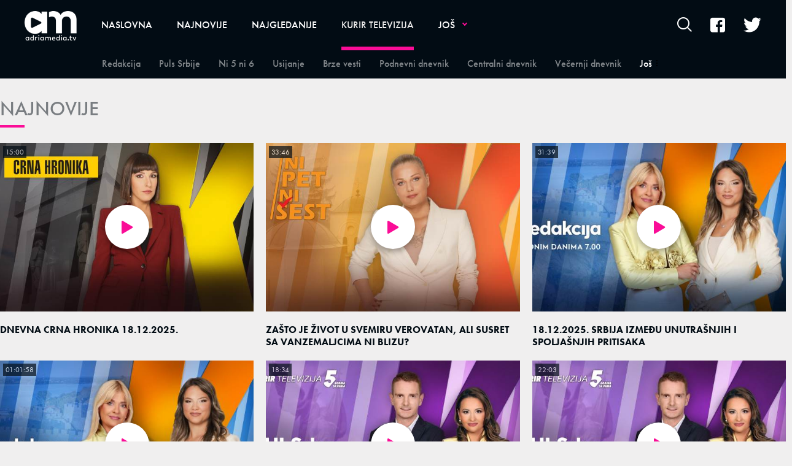

--- FILE ---
content_type: text/css
request_url: https://adriamedia.tv/api/BinaryFile/DownloadBinaryFileByName?name=icomoon.min.css&t=71e9446621091e1bf0f500222748cf63
body_size: 706
content:
@font-face {
  font-family: 'icomoon';
  src:  url('/api/BinaryFile/DownloadBinaryFileByName?name=icomoon.eot&timestamp=637235935931832631');
  src:  url('/api/BinaryFile/DownloadBinaryFileByName?name=icomoon.eot&timestamp=637235935931832631#iefix') format('embedded-opentype'),
    url('/api/BinaryFile/DownloadBinaryFileByName?name=icomoon.ttf&timestamp=637235935931832631') format('truetype'),
    url('/api/BinaryFile/DownloadBinaryFileByName?name=icomoon.woff&timestamp=637235935931832631') format('woff'),
    url('/api/BinaryFile/DownloadBinaryFileByName?name=icomoon.svg&timestamp=637235935931832631#icomoon') format('svg');
  font-weight: normal;
  font-style: normal;
}

[class^="icon-"], [class*=" icon-"] {
  /* use !important to prevent issues with browser extensions that change fonts */
  font-family: 'icomoon' !important;
  speak: none;
  font-style: normal;
  font-weight: normal;
  font-variant: normal;
  text-transform: none;
  line-height: 1;

  /* Better Font Rendering =========== */
  -webkit-font-smoothing: antialiased;
  -moz-osx-font-smoothing: grayscale;
}

.icon-:before { content: } .icon-comments:before { content: "\e903";} .icon-play:before { content: "\e905";} .icon-video11:before { content: "\e905";} .icon-search:before { content: "\e909";} .icon-no-result:before { content: "\e919";} .icon-mute:before { content: "\e927";} .icon-vote-minus:before { content: "\e916";} .icon-vote-plus:before { content: "\e92a";} .icon-facebook:before { content: "\e90b";} .icon-dropdown:before { content: "\e912";} .icon-dev-factbox:before { content: "\e91b";} .icon-dev-gallery:before { content: "\e91c";} .icon-dev-image:before { content: "\e91d";} .icon-dev-instagram:before { content: "\e91e";} .icon-dev-logo:before { content: "\e91f";} .icon-dev-quotes:before { content: "\e920";} .icon-dev-related:before { content: "\e921";} .icon-dev-twitter:before { content: "\e922";} .icon-dev-video:before { content: "\e923";} .icon-dev-anketa:before { content: "\e924";} .icon-dev-binarni-fajl:before { content: "\e92e";} .icon-dev-facebook:before { content: "\e92f";} .icon-mail-second:before { content: "\e91a";} .icon-video1:before { content: "\e90d";} .icon-fullscreen:before { content: "\e918";} .icon-mail:before { content: "\e915";} .icon-back-to-top-arrow:before { content: "\e917";} .icon-logo:before { content: "\e906";} .icon-pinterest:before { content: "\e911";} .icon-photo:before { content: "\e904";} .icon-slider-arrow-left:before { content: "\e902";} .icon-slider-arrow-right:before { content: "\e907";} .icon-shop-basket:before { content: "\e93d";} .icon-plus:before { content: "\e932";} .icon-scroll-down:before { content: "\e930";} .icon-calendar:before { content: "\e92b";} .icon-arrow-calendar-right:before { content: "\e92c";} .icon-arrow-calendar-left:before { content: "\e92d";} .icon-small-plus:before { content: "\e929";} .icon-close:before { content: "\e928";} .icon-viber:before { content: "\e926";} .icon-share-gallery:before { content: "\e925";} .icon-twitter:before { content: "\e914";} .icon-check:before { content: "\e90c";} .icon-categories:before { content: "\e90e";} .icon-misc:before { content: "\e90f";} .icon-newsletter:before { content: "\e910";} .icon-close-btn:before { content: "\e90a";} .icon-instagram:before { content: "\e908";} .icon-arrow-left:before { content: "\e900";} .icon-arrow-right:before { content: "\e901";}

--- FILE ---
content_type: text/css
request_url: https://adriamedia.tv/assets/dist/css/layout.css?t=71e9446621091e1bf0f500222748cf63
body_size: 20553
content:
.main-header{position:relative;z-index:9;padding-bottom:56px}@media (min-width:48em){.main-header{padding-bottom:110px;background-color:#fff}}@media (min-width:75.625em){.main-header{padding-bottom:128px}.main-header.no-submenus{padding-bottom:72px}.main-header.no-submenus .header-content:after,.main-header.no-submenus .header-content:before{display:none}}.main-header .header-content{position:fixed;top:0;left:0;width:100%;color:#fff;-webkit-transition:-webkit-transform .25s;transition:-webkit-transform .25s;transition:transform .25s;transition:transform .25s,-webkit-transform .25s}.main-header .header-content:after,.main-header .header-content:before{content:"";position:absolute;left:0;right:0;height:2px;display:block}@media (min-width:48em){.main-header .header-content:after,.main-header .header-content:before{display:none}}.main-header .header-content *{font-family:futura-pt,sans-serif}.main-header .header-content [class^=path]{font-family:inherit}.main-header .header-content .header-top{display:-webkit-box;display:-ms-flexbox;display:flex;padding:0 10px;-ms-flex-wrap:wrap;flex-wrap:wrap;height:56px;background-color:#020c14;-ms-flex-line-pack:center;align-content:center;-webkit-box-align:center;-ms-flex-align:center;align-items:center}.main-header .header-content .header-top.active .header-menu{z-index:-1}.main-header .header-content .header-top .icons-wrapper{display:-webkit-box;display:-ms-flexbox;display:flex;-webkit-box-align:center;-ms-flex-align:center;align-items:center}.main-header .header-content .header-top .icons-wrapper .subscribe-link{margin-left:20px;position:relative}.main-header .header-content .header-top .icons-wrapper .subscribe-link .title{font-weight:700;color:#1588dc;text-transform:uppercase;font-size:2rem;line-height:26px;display:inline-block;position:relative;top:-2px}.main-header .header-content .header-top .icons-wrapper .subscribe-link .description,.main-header .header-content .header-top .icons-wrapper .subscribe-link .image{display:none}@media (min-width:48em){.main-header .header-content .header-top .icons-wrapper .subscribe-link{height:53px;padding-left:50px}.main-header .header-content .header-top .icons-wrapper .subscribe-link .title{font-size:4rem;top:0;float:left}.main-header .header-content .header-top .icons-wrapper .subscribe-link .description{display:block;font-size:3rem;line-height:26px;font-family:futura-pt,sans-serif;float:left;clear:both}.main-header .header-content .header-top .icons-wrapper .subscribe-link .image{position:absolute;left:0;top:0;display:block;height:50px;width:40px;background-size:cover}}@media (min-width:75.625em){.main-header .header-content .header-top .icons-wrapper .subscribe-link{margin-left:30px}.main-header .header-content .header-top .icons-wrapper .subscribe-link .description{font-size:4rem}}.main-header .header-content .header-top .icons-wrapper .search-icon-mobile{background-color:transparent;border:none;z-index:10;cursor:pointer;padding:0;font-size:4.5rem;color:#fff;line-height:1.1;margin-right:20px}.main-header .header-content .header-top .icons-wrapper .search-icon-mobile:last-child{margin-right:0}@media (min-width:48em){.main-header .header-content .header-top .icons-wrapper .search-icon-mobile{font-size:6rem;margin-right:30px}}@supports (-webkit-touch-callout:none){.main-header .header-content .header-top .icons-wrapper .search-icon-mobile{padding:2px 0 0 2px}}@media (min-width:48em){.main-header .header-content .header-top{padding:0 20px;height:70px;border-bottom:1px solid #464d53}}@media (min-width:75.625em){.main-header .header-content .header-top{padding:0 40px;position:relative;z-index:2;height:82px;border-bottom:none}}.main-header .header-content .header-top .logo-wrapper{position:relative;z-index:9;-webkit-box-flex:1;-ms-flex-positive:1;flex-grow:1;margin-left:20px;display:-webkit-box;display:-ms-flexbox;display:flex;-webkit-box-align:center;-ms-flex-align:center;align-items:center}@media (-ms-high-contrast:none){.main-header .header-content .header-top .logo-wrapper{-webkit-transition:none!important;transition:none!important}}@media (min-width:75.625em){.main-header .header-content .header-top .logo-wrapper{margin-left:0;-webkit-box-flex:0;-ms-flex-positive:0;flex-grow:0}}.main-header .header-content .header-top .logo-wrapper a{display:inline-block}.main-header .header-content .header-top .logo-wrapper img{height:30px;position:relative}@media (min-width:48em){.main-header .header-content .header-top .logo-wrapper img{height:38px;top:1px}}@media (min-width:75.625em){.main-header .header-content .header-top .logo-wrapper img{height:48px}}.main-header .header-content .header-top .logo-wrapper .logo{display:inline-block}.main-header .header-content .header-top .logo-wrapper .icon-logo{font-size:5rem;line-height:1;color:#000;width:62px;display:block}.main-header .header-content .header-top .logo-wrapper .icon-logo:hover{color:#1588dc}@media (min-width:48em){.main-header .header-content .header-top .logo-wrapper .icon-logo{font-size:8rem;width:100px}}.main-header .header-content .header-top .header-menu{display:none}@media (min-width:48em){.main-header .header-content .header-top .header-menu{display:-webkit-box;display:-ms-flexbox;display:flex;-webkit-box-align:center;-ms-flex-align:center;align-items:center;position:absolute;height:auto;left:0;right:0;bottom:-42px;height:42px;-webkit-transition:z-index 0s linear .25s;transition:z-index 0s linear .25s;padding:0;background-color:#020c14}}@media (min-width:48em){.main-header .header-content .header-top .header-menu .menu-wrapper{width:100%;position:relative}}@media (min-width:75.625em){.main-header .header-content .header-top .header-menu{position:relative;width:auto;height:auto;bottom:auto;-webkit-box-flex:1;-ms-flex-positive:1;flex-grow:1;padding:0 0 0 20px}.main-header .header-content .header-top .header-menu .menu-wrapper{width:auto}.main-header .header-content .header-top .header-menu .menu-wrapper>.menu>.dropdown{position:static}.main-header .header-content .header-top .header-menu .menu-wrapper>.menu>.dropdown a.active:before{height:6px}.main-header .header-content .header-top .header-menu .menu-wrapper>.menu>.dropdown:not(.current){position:relative}.main-header .header-content .header-top .header-menu .menu-wrapper>.menu>.dropdown:not(.current)>.next-level{display:block;-ms-flex-wrap:wrap;flex-wrap:wrap;position:absolute;visibility:hidden;opacity:0;top:125%;left:50%;-webkit-transform:translateX(-50%);transform:translateX(-50%);min-width:340px;padding:20px;-webkit-box-shadow:0 5px 10px rgba(0,0,0,.15);box-shadow:0 5px 10px rgba(0,0,0,.15);-webkit-transition:top .1s,opacity .25s;transition:top .1s,opacity .25s}.main-header .header-content .header-top .header-menu .menu-wrapper>.menu>.dropdown:not(.current)>.next-level>.list{display:-webkit-box;display:-ms-flexbox;display:flex;-ms-flex-wrap:wrap;flex-wrap:wrap;width:100%}.main-header .header-content .header-top .header-menu .menu-wrapper>.menu>.dropdown:not(.current)>.next-level:before{content:"";position:absolute;top:0;left:50%;-webkit-transform:translateX(-50%);transform:translateX(-50%);width:0;height:0;border-left:5px solid transparent;border-right:5px solid transparent;border-bottom:5px solid #fff}.main-header .header-content .header-top .header-menu .menu-wrapper>.menu>.dropdown:not(.current)>.next-level li{-ms-flex-preferred-size:50%;flex-basis:50%;text-align:center}.main-header .header-content .header-top .header-menu .menu-wrapper>.menu>.dropdown:not(.current)>.next-level a{color:#020c14;padding:10px 0;line-height:20px}.main-header .header-content .header-top .header-menu .menu-wrapper>.menu>.dropdown:not(.current)>.next-level a span{position:relative;text-transform:uppercase;font-size:4rem;font-weight:500;display:inline-block}.main-header .header-content .header-top .header-menu .menu-wrapper>.menu>.dropdown:not(.current)>.next-level a span:before{content:"";display:block;position:absolute;bottom:-8px;opacity:0;left:0;right:0;height:3px;background-color:#fa0d97;border-radius:2px;-webkit-transition:all .1s;transition:all .1s}.main-header .header-content .header-top .header-menu .menu-wrapper>.menu>.dropdown:not(.current)>.next-level a:hover span:before{bottom:-5px;opacity:1}}@media (min-width:75.625em) and (min-width:75.625em){.main-header .header-content .header-top .header-menu .menu-wrapper>.menu>.dropdown:not(.current)>.next-level .additional-items{display:none}}@media (min-width:75.625em) and (min-width:48em){.main-header .header-content .header-top .header-menu .menu-wrapper>.menu>.dropdown:not(.current)>.next-level .list li a{opacity:.5}.main-header .header-content .header-top .header-menu .menu-wrapper>.menu>.dropdown:not(.current)>.next-level .list .current a{opacity:1}}@media (min-width:75.625em) and (min-width:75.625em){.main-header .header-content .header-top .header-menu .menu-wrapper>.menu>.dropdown:not(.current)>.next-level .list li a{opacity:1!important}}@media (min-width:75.625em){.main-header .header-content .header-top .header-menu .menu-wrapper>.menu>.dropdown:not(.current):hover{position:relative;z-index:2}.main-header .header-content .header-top .header-menu .menu-wrapper>.menu>.dropdown:not(.current):hover>.next-level{display:-webkit-box;display:-ms-flexbox;display:flex;visibility:visible;opacity:1;top:100%;background-color:#fff}.main-header .header-content .header-top .header-menu .menu-wrapper>.menu>.dropdown:not(.current):hover>.next-level:before{top:-5px!important;-webkit-transition:top .25s;transition:top .25s}.main-header .header-content .header-top .header-menu .menu-wrapper>.menu>.dropdown:not(.current):hover .additional-level{display:none!important}}@media (min-width:75.625em) and (min-width:75.625em){.main-header .header-content .header-top .header-menu .menu-wrapper>.menu>.dropdown:not(.current) .next-level .list li{opacity:1!important}}@media (min-width:75.625em) and (min-width:48em){.main-header .header-content .header-top .header-menu .menu-wrapper>.menu>.dropdown .next-level .list li a{opacity:.5}.main-header .header-content .header-top .header-menu .menu-wrapper>.menu>.dropdown .next-level .list .current a{opacity:1}}@media (min-width:100em){.main-header .header-content .header-top .header-menu{padding-left:60px}}.main-header .header-content .header-top .header-menu>.menu-wrapper .menu{position:relative;display:-webkit-box;display:-ms-flexbox;display:flex;margin:0;overflow-y:auto;-webkit-overflow-scrolling:touch;scrollbar-width:none;-ms-overflow-style:none}@media (min-width:75.625em){.main-header .header-content .header-top .header-menu>.menu-wrapper .menu{overflow-y:visible}}.main-header .header-content .header-top .header-menu>.menu-wrapper .menu::-webkit-scrollbar{width:0;height:0}.main-header .header-content .header-top .header-menu>.menu-wrapper .menu>li,.main-header .header-content .header-top .header-menu>.menu-wrapper .menu>li:nth-child(-n+6){display:block}@media (min-width:48em){.main-header .header-content .header-top .header-menu>.menu-wrapper .menu>li{display:block}}@media (min-width:75.625em){.main-header .header-content .header-top .header-menu>.menu-wrapper .menu>li:nth-child(-n+20){display:none}.main-header .header-content .header-top .header-menu>.menu-wrapper .menu>li:nth-child(-n+4){display:block}}@media (min-width:100em){.main-header .header-content .header-top .header-menu>.menu-wrapper .menu>li:nth-child(-n+4){display:none}.main-header .header-content .header-top .header-menu>.menu-wrapper .menu>li:nth-child(-n+6){display:block}}.main-header .header-content .header-top .header-menu>.menu-wrapper .menu>li .additional-level{display:none}.main-header .header-content .header-top .header-menu>.menu-wrapper .menu>li a{position:relative;color:#fff;display:block;padding:0 20px;font-size:3rem;font-weight:500;line-height:30px;text-transform:uppercase;white-space:nowrap;-webkit-transition:padding .25s,color .1s,font-size .1s;transition:padding .25s,color .1s,font-size .1s}.main-header .header-content .header-top .header-menu>.menu-wrapper .menu>li a .label{font-family:futura-pt,sans-serif}.main-header .header-content .header-top .header-menu>.menu-wrapper .menu>li a .label h1{font-family:futura-pt,sans-serif;font-weight:500;line-height:30px}@media (min-width:48em){.main-header .header-content .header-top .header-menu>.menu-wrapper .menu>li a,.main-header .header-content .header-top .header-menu>.menu-wrapper .menu>li a h1{font-size:4rem}}@media (min-width:75.625em){.main-header .header-content .header-top .header-menu>.menu-wrapper .menu>li a{padding:26px 20px;white-space:normal}}.main-header .header-content .header-top .header-menu>.menu-wrapper .menu>li a.active,.main-header .header-content .header-top .header-menu>.menu-wrapper .menu>li a.active h1{color:#f0efef}.main-header .header-content .header-top .header-menu>.menu-wrapper .menu>li a.active:before{content:"";position:absolute;height:6px;width:calc(100% - 40px);background-color:#fa0d97;bottom:0;left:20px}@media (min-width:75.625em){.main-header .header-content .header-top .header-menu>.menu-wrapper .menu>li a.active:before{bottom:0}}@media (min-width:75.625em){.main-header .header-content .header-top .header-menu>.menu-wrapper .menu>li a:hover{color:#f0efef}}@media (min-width:75.625em){.main-header .header-content .header-top .header-menu>.menu-wrapper .menu>li.current .next-level{display:-webkit-box;display:-ms-flexbox;display:flex;position:fixed;top:82px;left:0;padding:0 146px;width:100%;height:46px;background-color:#020c14;-webkit-transition:all .1s;transition:all .1s}.main-header .header-content .header-top .header-menu>.menu-wrapper .menu>li.current .next-level>.list{display:-webkit-box;display:-ms-flexbox;display:flex;-ms-flex-wrap:wrap;flex-wrap:wrap;padding-left:5px;height:100%}.main-header .header-content .header-top .header-menu>.menu-wrapper .menu>li.current .next-level>.list li{position:relative}.main-header .header-content .header-top .header-menu>.menu-wrapper .menu>li.current .next-level>.list li a:before{display:none}.main-header .header-content .header-top .header-menu>.menu-wrapper .menu>li.current .next-level a{padding:7px 15px;font-size:4rem;font-weight:500;color:#fff;text-transform:none;-webkit-transition:color .1s;transition:color .1s}.main-header .header-content .header-top .header-menu>.menu-wrapper .menu>li.current .next-level a .label{font-family:futura-pt,sans-serif}.main-header .header-content .header-top .header-menu>.menu-wrapper .menu>li.current .next-level a .active,.main-header .header-content .header-top .header-menu>.menu-wrapper .menu>li.current .next-level a:hover{color:#fff}.main-header .header-content .header-top .header-menu>.menu-wrapper .menu>li.current .next-level a.true .icon-external-link{display:none}}@media (min-width:75.625em) and (min-width:75.625em){.main-header .header-content .header-top .header-menu>.menu-wrapper .menu>li.current .next-level a.true{opacity:1!important}.main-header .header-content .header-top .header-menu>.menu-wrapper .menu>li.current .next-level a.true .icon-external-link{display:inline-block;font-size:3rem;line-height:11px;margin-left:3px}}@media (min-width:75.625em){.main-header .header-content .header-top .header-menu>.menu-wrapper .menu>li.current .next-level .dropDown .active,.main-header .header-content .header-top .header-menu>.menu-wrapper .menu>li.current .next-level .dropDown .active h1{color:#020c14}.main-header .header-content .header-top .header-menu>.menu-wrapper .menu>li.current .next-level .next-level{visibility:hidden;display:none}.main-header .header-content .header-top .header-menu>.menu-wrapper .menu>li.current .next-level.hide{display:none}.main-header .header-content .header-top .header-menu>.menu-wrapper .menu>li.current .next-level .li.dropdown .next-level .list{-ms-flex-wrap:nowrap;flex-wrap:nowrap}.main-header .header-content .header-top .header-menu>.menu-wrapper .menu>li.current .next-level li.dropdown:hover .next-level{visibility:visible;display:block;position:absolute;width:auto;min-width:340px;height:auto;top:100%;left:50%;-webkit-transform:translateX(-50%);transform:translateX(-50%);padding:0;background-color:transparent}.main-header .header-content .header-top .header-menu>.menu-wrapper .menu>li.current .next-level li.dropdown:hover .next-level ul{overflow:visible;background-color:#fff;padding:8px 12px;position:relative}.main-header .header-content .header-top .header-menu>.menu-wrapper .menu>li.current .next-level li.dropdown:hover .next-level ul:before{content:"";position:absolute;top:-5px;left:50%;-webkit-transform:translateX(-50%);transform:translateX(-50%);width:0;height:0;border-left:5px solid transparent;border-right:5px solid transparent;border-bottom:5px solid #fff}.main-header .header-content .header-top .header-menu>.menu-wrapper .menu>li.current .next-level li.dropdown:hover .next-level ul li{width:50%;padding:0 12px}.main-header .header-content .header-top .header-menu>.menu-wrapper .menu>li.current .next-level li.dropdown:hover .next-level ul li a{display:inline-block;color:#020c14;text-transform:uppercase;font-size:4rem;line-height:4.5rem;padding:8px 0;position:relative;opacity:1}.main-header .header-content .header-top .header-menu>.menu-wrapper .menu>li.current .next-level li.dropdown:hover .next-level ul li a:after{content:"";position:absolute;width:100%;height:3px;background-color:transparent;bottom:0;left:0}.main-header .header-content .header-top .header-menu>.menu-wrapper .menu>li.current .next-level li.dropdown:hover .next-level ul li a:hover:after{background-color:#fa0d97}}@media (min-width:100em){.main-header .header-content .header-top .header-menu>.menu-wrapper .menu>li.current .next-level{padding:0 195px}}@media (min-width:120em){.main-header .header-content .header-top .header-menu>.menu-wrapper .menu>li.current .next-level{padding:0 186px}}.main-header .header-content .header-top .header-menu>.menu-wrapper .menu>li:not(.dropdown)>a .label{position:relative}.main-header .header-content .header-top .header-menu>.menu-wrapper .menu .dropDown,.main-header .header-content .header-top .header-menu>.menu-wrapper .menu>li:not(.dropdown)>a .label:after{display:none}.main-header .header-content .header-top .header-menu>.menu-wrapper .menu .dropDown .additional-items{display:block;visibility:hidden;opacity:0;pointer-events:none;-webkit-transition:opacity .1s;transition:opacity .1s}@media (min-width:75.625em){.main-header .header-content .header-top .header-menu>.menu-wrapper .menu .dropDown .additional-items{position:relative}.main-header .header-content .header-top .header-menu>.menu-wrapper .menu .dropDown .additional-items.visible{visibility:visible;opacity:1;pointer-events:auto}.main-header .header-content .header-top .header-menu>.menu-wrapper .menu .dropDown .additional-items .more-link{display:-webkit-box;display:-ms-flexbox;display:flex}.main-header .header-content .header-top .header-menu>.menu-wrapper .menu .dropDown .additional-items .icon{display:block;width:2px;height:12px;margin-left:7px;position:relative;top:9px}.main-header .header-content .header-top .header-menu>.menu-wrapper .menu .dropDown .additional-items .icon i{display:block;position:relative;width:2px;height:2px;margin-bottom:2px;background-color:#000}.main-header .header-content .header-top .header-menu>.menu-wrapper .menu .dropDown .additional-items .icon i.middle:after,.main-header .header-content .header-top .header-menu>.menu-wrapper .menu .dropDown .additional-items .icon i.middle:before,.main-header .header-content .header-top .header-menu>.menu-wrapper .menu .dropDown .additional-items .icon i.top:after,.main-header .header-content .header-top .header-menu>.menu-wrapper .menu .dropDown .additional-items .icon i.top:before{content:"";display:block;position:absolute;top:0;left:0;height:100%;width:100%;background-color:#000;-webkit-transition:-webkit-transform .1s;transition:-webkit-transform .1s;transition:transform .1s;transition:transform .1s,-webkit-transform .1s}.main-header .header-content .header-top .header-menu>.menu-wrapper .menu .dropDown .additional-items .list{display:block;-ms-flex-wrap:wrap;flex-wrap:wrap;position:absolute;visibility:hidden;opacity:0;top:125%;left:50%;margin-left:-100px;width:200px;padding:10px;-webkit-box-shadow:0 5px 10px rgba(0,0,0,.15);box-shadow:0 5px 10px rgba(0,0,0,.15);background-color:#1588dc;-webkit-transition:top .1s,opacity .25s;transition:top .1s,opacity .25s}.main-header .header-content .header-top .header-menu>.menu-wrapper .menu .dropDown .additional-items .list:before{content:"";position:absolute;top:0;left:50%;-webkit-transform:translateX(-50%);transform:translateX(-50%);width:0;height:0;border-left:5px solid transparent;border-right:5px solid transparent;border-bottom:5px solid #1588dc}.main-header .header-content .header-top .header-menu>.menu-wrapper .menu .dropDown .additional-items .list li{display:block;text-align:center}.main-header .header-content .header-top .header-menu>.menu-wrapper .menu .dropDown .additional-items .list li a{color:#fff;text-transform:none}.main-header .header-content .header-top .header-menu>.menu-wrapper .menu .dropDown .additional-items .list li a span{white-space:nowrap;display:inline-block}.main-header .header-content .header-top .header-menu>.menu-wrapper .menu .dropDown .additional-items .list li a span:before{content:"";display:block;position:absolute;bottom:-8px;opacity:0;left:0;right:0;height:2px;background-color:#fff;border-radius:2px;-webkit-transition:all .1s;transition:all .1s}.main-header .header-content .header-top .header-menu>.menu-wrapper .menu .dropDown .additional-items .list li a:hover span:before{bottom:-5px;opacity:1}.main-header .header-content .header-top .header-menu>.menu-wrapper .menu .dropDown .additional-items:hover .more-link{color:#1588dc}.main-header .header-content .header-top .header-menu>.menu-wrapper .menu .dropDown .additional-items:hover i,.main-header .header-content .header-top .header-menu>.menu-wrapper .menu .dropDown .additional-items:hover i.middle:after,.main-header .header-content .header-top .header-menu>.menu-wrapper .menu .dropDown .additional-items:hover i.middle:before,.main-header .header-content .header-top .header-menu>.menu-wrapper .menu .dropDown .additional-items:hover i.top:after,.main-header .header-content .header-top .header-menu>.menu-wrapper .menu .dropDown .additional-items:hover i.top:before{background-color:#1588dc!important}.main-header .header-content .header-top .header-menu>.menu-wrapper .menu .dropDown .additional-items:hover .list{visibility:visible;opacity:1;top:100%}.main-header .header-content .header-top .header-menu>.menu-wrapper .menu .dropDown .additional-items:hover .list:before{top:-5px!important;-webkit-transition:top .25s;transition:top .25s}}.main-header .header-content .header-top .header-menu>.menu-wrapper .menu .dropDown .label{position:relative}.main-header .header-content .header-top .header-menu>.menu-wrapper .menu .dropDown .label:after{display:none!important}.main-header .header-content .header-top .desktop-offcanvas-toggle{display:none;position:relative}@media (min-width:75.625em){.main-header .header-content .header-top .desktop-offcanvas-toggle{display:-webkit-box;display:-ms-flexbox;display:flex;-webkit-transition:-webkit-transform .1s;transition:-webkit-transform .1s;transition:transform .1s;transition:transform .1s,-webkit-transform .1s}.main-header .header-content .header-top .desktop-offcanvas-toggle:hover .menu-wrapper{visibility:visible;opacity:1;top:100%}.main-header .header-content .header-top .desktop-offcanvas-toggle:hover .menu-wrapper:before{top:-5px;-webkit-transition:top .25s;transition:top .25s}.main-header .header-content .header-top .desktop-offcanvas-toggle a{display:-webkit-box;display:-ms-flexbox;display:flex;-ms-flex-wrap:nowrap;flex-wrap:nowrap;position:relative;color:#fff;font-size:4rem;font-weight:500;line-height:30px;padding:26px 20px;text-transform:uppercase;-webkit-transition:padding .25s,color .1s;transition:padding .25s,color .1s}.main-header .header-content .header-top .desktop-offcanvas-toggle a .label{font-family:futura-pt,sans-serif}.main-header .header-content .header-top .desktop-offcanvas-toggle a .label h1{font-size:4rem;font-weight:500;line-height:30px}.main-header .header-content .header-top .desktop-offcanvas-toggle a .icon{display:block;width:2px;height:12px;margin-left:10px;position:relative;top:9px}.main-header .header-content .header-top .desktop-offcanvas-toggle a .icon i{display:block;position:relative}.main-header .header-content .header-top .desktop-offcanvas-toggle a .icon i.top:before{content:"";border:solid #fa0d97;border-width:0 2px 2px 0;display:inline-block;margin-left:3px;padding:2px;position:absolute;-webkit-transform:rotate(45deg);transform:rotate(45deg)}}.main-header .header-content .header-top .desktop-offcanvas-toggle .menu-wrapper{-ms-flex-wrap:wrap;flex-wrap:wrap;display:-webkit-box;display:-ms-flexbox;display:flex;background-color:#fff;position:absolute;visibility:hidden;opacity:0;top:125%;left:45%;min-width:340px;-webkit-transform:translateX(-50%);transform:translateX(-50%);padding:20px;-webkit-box-shadow:0 5px 10px rgba(0,0,0,.15);box-shadow:0 5px 10px rgba(0,0,0,.15);-webkit-transition:top .1s,opacity .1s;transition:top .1s,opacity .1s}.main-header .header-content .header-top .desktop-offcanvas-toggle .menu-wrapper:before{content:"";position:absolute;top:0;left:50%;-webkit-transform:translateX(-50%);transform:translateX(-50%);width:0;height:0;border-left:5px solid transparent;border-right:5px solid transparent;border-bottom:5px solid #fff}.main-header .header-content .header-top .desktop-offcanvas-toggle .menu-wrapper .menu{width:100%;margin:0;display:-webkit-box;display:-ms-flexbox;display:flex;-ms-flex-wrap:wrap;flex-wrap:wrap}.main-header .header-content .header-top .desktop-offcanvas-toggle .menu-wrapper li{-ms-flex-preferred-size:50%;flex-basis:50%;width:50%}@media (min-width:75.625em){.main-header .header-content .header-top .desktop-offcanvas-toggle .menu-wrapper li{display:none}.main-header .header-content .header-top .desktop-offcanvas-toggle .menu-wrapper li:nth-child(n+5){display:block}}@media (min-width:100em){.main-header .header-content .header-top .desktop-offcanvas-toggle .menu-wrapper li,.main-header .header-content .header-top .desktop-offcanvas-toggle .menu-wrapper li:nth-child(n+5){display:none}.main-header .header-content .header-top .desktop-offcanvas-toggle .menu-wrapper li:nth-child(n+7){display:block}}.main-header .header-content .header-top .desktop-offcanvas-toggle .menu-wrapper li a{color:#020c14;position:relative;padding:10px 0;line-height:20px;-webkit-box-pack:center;-ms-flex-pack:center;justify-content:center}.main-header .header-content .header-top .desktop-offcanvas-toggle .menu-wrapper li a .label{position:relative;text-align:center;font-size:4rem;font-weight:500;font-family:futura-pt,sans-serif;display:inline-block}.main-header .header-content .header-top .desktop-offcanvas-toggle .menu-wrapper li a .label:before{content:"";display:block;position:absolute;bottom:-8px;opacity:0;left:0;right:0;height:2px;background-color:#fa0d97;border-radius:2px;-webkit-transition:all .1s;transition:all .1s}@media (min-width:75.625em){.main-header .header-content .header-top .desktop-offcanvas-toggle .menu-wrapper li a .label:before{height:3px}}.main-header .header-content .header-top .desktop-offcanvas-toggle .menu-wrapper li a:hover .label:before{opacity:1;bottom:-5px}.main-header .header-content .header-top .desktop-offcanvas-toggle .menu-wrapper .additional-level,.main-header .header-content .header-top .desktop-offcanvas-toggle .menu-wrapper .next-level{display:none!important}@media (min-width:75.625em){.main-header .header-content .header-top .icons-wrapper{-webkit-box-ordinal-group:4;-ms-flex-order:3;order:3}}.main-header .header-content .header-top .icons-wrapper .desktop-icons{display:none}@media (min-width:48em){.main-header .header-content .header-top .icons-wrapper .desktop-icons{display:-webkit-box;display:-ms-flexbox;display:flex;-webkit-box-align:center;-ms-flex-align:center;align-items:center;margin:0}}.main-header .header-content .header-top .icons-wrapper .desktop-icons li{margin-right:15px;position:relative}@media (min-width:75.625em){.main-header .header-content .header-top .icons-wrapper .desktop-icons li{margin-right:20px}}@media (min-width:100em){.main-header .header-content .header-top .icons-wrapper .desktop-icons li{margin-right:30px}}.main-header .header-content .header-top .icons-wrapper .desktop-icons li a{height:100%;color:rgba(17,17,17,.3);font-size:4rem;-webkit-transition:color .25s;transition:color .25s;line-height:2}.main-header .header-content .header-top .icons-wrapper .desktop-icons li a.icon-gourmet{font-size:4rem}.main-header .header-content .header-top .icons-wrapper .desktop-icons li a.icon-storyradio{font-size:8rem}.main-header .header-content .header-top .icons-wrapper .desktop-icons li a>:before{-webkit-transition:color .25s;transition:color .25s}.main-header .header-content .header-top .icons-wrapper .desktop-icons li a:hover,.main-header .header-content .header-top .icons-wrapper .desktop-icons li a:hover>:before{color:#1588dc}.active .main-header .header-content .header-top,.active .main-header .header-content .header-top .header-menu,.main-header.sticky .header-content .header-top,.main-header.sticky .header-content .header-top .header-menu{background-color:#1588dc}.active .main-header .header-content .desktop-offcanvas-toggle a .icon i,.main-header.sticky .header-content .desktop-offcanvas-toggle a .icon i{background-color:#020c14}.main-header.sticky .header-content .header-top{background-color:#1588dc}@media (min-width:48em){.main-header.sticky .header-content .header-top{height:56px;background-color:#1588dc;border-bottom:none}.main-header.sticky .header-content .header-top.active .header-menu{display:none}.main-header.sticky .header-content .header-top.active .icons-wrapper{display:-webkit-box;display:-ms-flexbox;display:flex}.main-header.sticky .header-content .header-top .header-menu{display:-webkit-box;display:-ms-flexbox;display:flex;width:calc(100% - 150px);left:150px;bottom:auto;z-index:10;background-color:transparent}.main-header.sticky .header-content .header-top .icons-wrapper{display:none}}@media (min-width:75.625em){.main-header.sticky .header-content:after,.main-header.sticky .header-content:before{display:block}.main-header.sticky .header-content .header-top{height:82px}.main-header.sticky .header-content .header-top .header-menu{width:auto;left:auto}.main-header.sticky .header-content .header-top .header-menu .menu>li .menu.next-level{display:none}.main-header.sticky .header-content .header-top .icons-wrapper{display:-webkit-box;display:-ms-flexbox;display:flex}}.p-footer{margin-top:30px;background-color:#0b1c2b}.p-footer .footer-menu-wrapper{display:-webkit-box;display:-ms-flexbox;display:flex;-webkit-box-align:center;-ms-flex-align:center;align-items:center;-webkit-box-pack:center;-ms-flex-pack:center;justify-content:center;-webkit-box-orient:vertical;-webkit-box-direction:normal;-ms-flex-direction:column;flex-direction:column;padding:30px 0}.p-footer .footer-menu-wrapper .footer-menu{margin-bottom:0}.p-footer .footer-menu-wrapper .footer-menu:first-child{margin-bottom:30px}.p-footer .footer-menu-wrapper .footer-menu li{margin-bottom:30px;text-align:center}.p-footer .footer-menu-wrapper .footer-menu li:last-child{margin-bottom:0}.p-footer .footer-menu-wrapper .footer-menu li a{font-family:futura-pt,sans-serif;font-size:4rem;color:#fff;font-weight:500;text-transform:uppercase}.p-footer .footer-menu-wrapper .footer-menu.right-align li:last-child{margin-bottom:0}.p-footer .external-links,.p-footer .footer-menu-wrapper img{display:none}.p-footer .social-wrapper{background-color:#08131e}.p-footer .footer-social-wrapper{padding:20px 0}.p-footer .footer-social-wrapper .footer-social-media{display:-webkit-box;display:-ms-flexbox;display:flex;-webkit-box-pack:center;-ms-flex-pack:center;justify-content:center;margin-bottom:20px}.p-footer .footer-social-wrapper .footer-social-media li{margin-right:30px}.p-footer .footer-social-wrapper .footer-social-media li:last-of-type{margin-right:0}.p-footer .footer-social-wrapper .footer-social-media li a{color:#fff;display:-webkit-box;display:-ms-flexbox;display:flex;-webkit-box-align:center;-ms-flex-align:center;align-items:center}.p-footer .footer-social-wrapper .footer-social-media li a:before{font-size:5rem}.p-footer .footer-social-wrapper .footer-social-media li span{display:none}.p-footer .footer-social-wrapper .copyright .copyright-text{text-align:center;color:#9e9e9e;font-family:futura-pt,sans-serif;font-size:3rem;line-height:17px}.p-footer .c-ad-ocean,.p-footer .c-gpt-ad{margin-top:30px}@media (min-width:48em){.p-footer{padding:0}.p-footer .footer-menu-wrapper{-webkit-box-orient:horizontal;-webkit-box-direction:normal;-ms-flex-direction:row;flex-direction:row;padding:40px 0}.p-footer .footer-menu-wrapper .footer-menu{display:-webkit-box;display:-ms-flexbox;display:flex;margin:0 -25px}.p-footer .footer-menu-wrapper .footer-menu:first-child{margin-bottom:0}.p-footer .footer-menu-wrapper .footer-menu li{margin-bottom:0;padding:0 25px}.p-footer .footer-menu-wrapper .footer-menu.right-align li{margin-right:0}.p-footer .footer-menu-wrapper img{display:inline-block;max-height:62px;margin:0 60px}.p-footer .external-links{display:block;border-top:1px solid hsla(0,0%,100%,.1)}.p-footer .external-links .inner-wrapper{display:-webkit-box;display:-ms-flexbox;display:flex;-ms-flex-wrap:wrap;flex-wrap:wrap;-webkit-box-pack:center;-ms-flex-pack:center;justify-content:center;padding:30px 0 0}.p-footer .external-links a{margin:0 20px 30px;font-size:3rem;line-height:15px;font-family:futura-pt,sans-serif;color:#9e9e9e;font-weight:500;text-transform:uppercase}.p-footer .footer-social-wrapper{display:-webkit-box;display:-ms-flexbox;display:flex;-webkit-box-align:center;-ms-flex-align:center;align-items:center;-webkit-box-pack:justify;-ms-flex-pack:justify;justify-content:space-between;padding:20px}.p-footer .footer-social-wrapper .footer-social-media{margin-bottom:0}.p-footer .footer-social-wrapper .footer-social-media li{display:-webkit-box;display:-ms-flexbox;display:flex}}@media (min-width:64em){.p-footer{padding:0}.p-footer .footer-social-wrapper .footer-social-media li span{display:inline-block;position:relative;font-family:futura-pt,sans-serif;font-size:3rem;line-height:1;color:#9e9e9e;margin-left:10px}}@media (min-width:75.625em){.p-footer{margin-top:40px}.p-footer .footer-menu-wrapper{padding:40px 0;margin:0 40px}.p-footer .footer-menu-wrapper .footer-menu li{padding:0 40px}.p-footer .footer-menu-wrapper .footer-menu.right-align li{margin-right:0;margin-left:80px}.p-footer .external-links a:hover{color:#fff}.p-footer .footer-social-wrapper{padding:15px 0}.p-footer .footer-social-wrapper .footer-social-media li a:hover,.p-footer .footer-social-wrapper .footer-social-media li a:hover span{color:#fff}.p-footer .c-ad-ocean,.p-footer .c-gpt-ad{margin-top:40px}}.rte{margin-bottom:20px}.rte .element-left-around-text .story-video-rte,.rte .element-left-around-text cite,.rte .image-left-around-text .story-video-rte,.rte .image-left-around-text cite{padding-left:0}.rte .element-left-around-text .story-video-rte.description,.rte .element-left-around-text cite.description,.rte .image-left-around-text .story-video-rte.description,.rte .image-left-around-text cite.description{display:none}.rte .element-left-around-text .story-video-rte.title,.rte .element-left-around-text cite.title,.rte .image-left-around-text .story-video-rte.title,.rte .image-left-around-text cite.title{display:block}.rte .element-left-around-text .jw-state-idle+.c-news-category-title,.rte .image-left-around-text .jw-state-idle+.c-news-category-title{display:-webkit-box;display:-ms-flexbox;display:flex;left:0;top:-45px;padding-left:10px!important}.rte .element-left-around-text .jw-state-idle+.c-news-category-title .template-title,.rte .image-left-around-text .jw-state-idle+.c-news-category-title .template-title{font-family:futura-pt,sans-serif;font-size:7rem}.rte .element-left-around-text .jw-state-idle+.c-news-category-title .template-title .link,.rte .image-left-around-text .jw-state-idle+.c-news-category-title .template-title .link{font-family:futura-pt,sans-serif}.rte .element-left-around-text .jw-state-idle+.c-news-category-title .template-title .link:hover,.rte .image-left-around-text .jw-state-idle+.c-news-category-title .template-title .link:hover{color:#1588dc}.rte .element-left-around-text.embeded-video .video-wrapper,.rte .image-left-around-text.embeded-video .video-wrapper{margin-bottom:60px}.rte .element-left-around-text.embeded-video cite,.rte .image-left-around-text.embeded-video cite{padding-left:0!important}.rte .element-left-around-text.embeded-video .video-wrapper,.rte .image-left-around-text.embeded-video .video-wrapper{margin-bottom:20px;margin-top:60px}.rte .element-left-around-text.embeded-video .info,.rte .element-left-around-text.embeded-video .time,.rte .image-left-around-text.embeded-video .info,.rte .image-left-around-text.embeded-video .time{display:none}.rte .element-left-around-text.embeded-video .jw-state-idle+.c-news-category-title+.info,.rte .image-left-around-text.embeded-video .jw-state-idle+.c-news-category-title+.info{display:block;position:absolute;bottom:5px;left:10px;pointer-events:none;padding-left:0}.rte .element-left-around-text.embeded-video .jw-state-idle+.c-news-category-title+.info .time,.rte .image-left-around-text.embeded-video .jw-state-idle+.c-news-category-title+.info .time{display:block;position:relative;top:auto;left:auto;background:transparent;padding:0;font-weight:400;color:#fff;margin-bottom:10px;font-size:2rem;line-height:1.5}.rte .element-left-around-text.embeded-video .jw-state-idle+.c-news-category-title+.info .story-video-rte.title,.rte .image-left-around-text.embeded-video .jw-state-idle+.c-news-category-title+.info .story-video-rte.title{color:#fff;margin:0;font-weight:700;font-size:4rem;line-height:20px}.rte .element-left-around-text.embeded-video .info cite,.rte .image-left-around-text.embeded-video .info cite{display:none}.rte .element-left-around-text.embeded-video .info.small,.rte .element-left-around-text.embeded-video .info.small cite,.rte .image-left-around-text.embeded-video .info.small,.rte .image-left-around-text.embeded-video .info.small cite{display:block}.rte .element-right-around-text .story-video-rte,.rte .element-right-around-text cite,.rte .image-right-around-text .story-video-rte,.rte .image-right-around-text cite{padding-left:0}.rte .element-right-around-text .story-video-rte.description,.rte .element-right-around-text cite.description,.rte .image-right-around-text .story-video-rte.description,.rte .image-right-around-text cite.description{display:none}.rte .element-right-around-text .story-video-rte.title,.rte .element-right-around-text cite.title,.rte .image-right-around-text .story-video-rte.title,.rte .image-right-around-text cite.title{display:block}.rte .element-right-around-text .jw-state-idle+.c-news-category-title,.rte .image-right-around-text .jw-state-idle+.c-news-category-title{left:0;top:-45px;padding-left:10px!important}.rte .element-right-around-text .jw-state-idle+.c-news-category-title .template-title,.rte .image-right-around-text .jw-state-idle+.c-news-category-title .template-title{font-family:futura-pt,sans-serif;font-size:7rem}.rte .element-right-around-text .jw-state-idle+.c-news-category-title .template-title .link,.rte .image-right-around-text .jw-state-idle+.c-news-category-title .template-title .link{font-family:futura-pt,sans-serif}.rte .element-right-around-text .jw-state-idle+.c-news-category-title .template-title .link:hover,.rte .image-right-around-text .jw-state-idle+.c-news-category-title .template-title .link:hover{color:#1588dc}.rte .element-right-around-text .jw-state-idle+.c-news-category-title,.rte .image-right-around-text .jw-state-idle+.c-news-category-title{display:-webkit-box;display:-ms-flexbox;display:flex}.rte .element-right-around-text .jw-state-idle+.c-news-category-title .template-title,.rte .image-right-around-text .jw-state-idle+.c-news-category-title .template-title{background:transparent;color:#1588dc}.rte .element-right-around-text.embeded-video .video-wrapper,.rte .image-right-around-text.embeded-video .video-wrapper{margin-bottom:60px;margin-top:60px}.rte .element-right-around-text.embeded-video .info cite,.rte .image-right-around-text.embeded-video .info cite{display:none}.rte .element-right-around-text.embeded-video .info.small,.rte .element-right-around-text.embeded-video .info.small cite,.rte .image-right-around-text.embeded-video .info.small,.rte .image-right-around-text.embeded-video .info.small cite{display:block}.rte .element-right-around-text.embeded-video .video-wrapper,.rte .image-right-around-text.embeded-video .video-wrapper{margin-bottom:20px}.rte .element-right-around-text.embeded-video .info,.rte .element-right-around-text.embeded-video .time,.rte .image-right-around-text.embeded-video .info,.rte .image-right-around-text.embeded-video .time{display:none}.rte .element-right-around-text.embeded-video .jw-state-idle+.c-news-category-title+.info,.rte .image-right-around-text.embeded-video .jw-state-idle+.c-news-category-title+.info{display:block;position:absolute;bottom:5px;left:10px;pointer-events:none;padding-left:0}.rte .element-right-around-text.embeded-video .jw-state-idle+.c-news-category-title+.info .time,.rte .image-right-around-text.embeded-video .jw-state-idle+.c-news-category-title+.info .time{display:block;position:relative;top:auto;left:auto;background:transparent;padding:0;font-weight:400;color:#fff;margin-bottom:10px;font-size:2rem;line-height:1.5}.rte .element-right-around-text.embeded-video .jw-state-idle+.c-news-category-title+.info .story-video-rte.title,.rte .image-right-around-text.embeded-video .jw-state-idle+.c-news-category-title+.info .story-video-rte.title{color:#fff;margin:0;font-weight:700;font-size:4rem;line-height:20px}.rte .element-right-around-text.embeded-video .jw-state-idle+.c-news-category-title+.info cite,.rte .image-right-around-text.embeded-video .jw-state-idle+.c-news-category-title+.info cite{padding-left:0!important}.rte .element-right-around-text.embeded-video .jwplayer.jw-skin-jw-skin-mondo .jw-controls-backdrop,.rte .image-right-around-text.embeded-video .jwplayer.jw-skin-jw-skin-mondo .jw-controls-backdrop{background-image:-webkit-gradient(linear,left top,left bottom,from(transparent),to(#ccc));background-image:linear-gradient(180deg,transparent,#ccc);opacity:.8}.rte .element-left-top-bottom-text iframe,.rte .image-left-top-bottom-text iframe{min-width:100%!important}.rte .element-left-top-bottom-text .jw-state-idle+.c-news-category-title,.rte .image-left-top-bottom-text .jw-state-idle+.c-news-category-title{display:-webkit-box;display:-ms-flexbox;display:flex}.rte .element-left-top-bottom-text .jw-state-idle+.c-news-category-title .template-title,.rte .image-left-top-bottom-text .jw-state-idle+.c-news-category-title .template-title{background:transparent;color:#1588dc}.rte .element-left-top-bottom-text .story-video-rte,.rte .element-left-top-bottom-text cite,.rte .image-left-top-bottom-text .story-video-rte,.rte .image-left-top-bottom-text cite{padding-left:0}.rte .element-left-top-bottom-text .story-video-rte.description,.rte .element-left-top-bottom-text cite.description,.rte .image-left-top-bottom-text .story-video-rte.description,.rte .image-left-top-bottom-text cite.description{display:none}.rte .element-left-top-bottom-text .story-video-rte.title,.rte .element-left-top-bottom-text cite.title,.rte .image-left-top-bottom-text .story-video-rte.title,.rte .image-left-top-bottom-text cite.title{display:block}.rte .element-left-top-bottom-text.embeded-video .info cite,.rte .image-left-top-bottom-text.embeded-video .info cite{display:none}.rte .element-left-top-bottom-text.embeded-video .info.small,.rte .element-left-top-bottom-text.embeded-video .info.small cite,.rte .image-left-top-bottom-text.embeded-video .info.small,.rte .image-left-top-bottom-text.embeded-video .info.small cite{display:block}.rte .element-left-top-bottom-text.embeded-video cite,.rte .image-left-top-bottom-text.embeded-video cite{padding-left:0!important}.rte .element-left-top-bottom-text.embeded-video .video-wrapper,.rte .image-left-top-bottom-text.embeded-video .video-wrapper{margin-bottom:40px}.rte .element-left-top-bottom-text.embeded-video .info,.rte .element-left-top-bottom-text.embeded-video .time,.rte .image-left-top-bottom-text.embeded-video .info,.rte .image-left-top-bottom-text.embeded-video .time{display:none}.rte .element-left-top-bottom-text.embeded-video .jw-state-idle+.c-news-category-title+.info,.rte .image-left-top-bottom-text.embeded-video .jw-state-idle+.c-news-category-title+.info{display:block;position:absolute;bottom:5px;left:10px;pointer-events:none}.rte .element-left-top-bottom-text.embeded-video .jw-state-idle+.c-news-category-title+.info .time,.rte .image-left-top-bottom-text.embeded-video .jw-state-idle+.c-news-category-title+.info .time{display:block;position:relative;top:auto;left:auto;background:transparent;padding:0;font-weight:400;color:#fff;margin-bottom:10px;font-size:2rem;line-height:1.5}.rte .element-left-top-bottom-text.embeded-video .jw-state-idle+.c-news-category-title+.info .story-video-rte.title,.rte .image-left-top-bottom-text.embeded-video .jw-state-idle+.c-news-category-title+.info .story-video-rte.title{color:#fff;margin:0;font-weight:700;font-size:4rem;line-height:20px}.rte .element-right-top-bottom-text iframe,.rte .image-right-top-bottom-text iframe{min-width:100%!important}.rte .element-right-top-bottom-text .jw-state-idle+.c-news-category-title,.rte .image-right-top-bottom-text .jw-state-idle+.c-news-category-title{display:-webkit-box;display:-ms-flexbox;display:flex}.rte .element-right-top-bottom-text .jw-state-idle+.c-news-category-title .template-title,.rte .image-right-top-bottom-text .jw-state-idle+.c-news-category-title .template-title{background:transparent;color:#1588dc}.rte .element-right-top-bottom-text .story-video-rte,.rte .element-right-top-bottom-text cite,.rte .image-right-top-bottom-text .story-video-rte,.rte .image-right-top-bottom-text cite{padding-left:0}.rte .element-right-top-bottom-text .story-video-rte.description,.rte .element-right-top-bottom-text cite.description,.rte .image-right-top-bottom-text .story-video-rte.description,.rte .image-right-top-bottom-text cite.description{display:none}.rte .element-right-top-bottom-text .story-video-rte.title,.rte .element-right-top-bottom-text cite.title,.rte .image-right-top-bottom-text .story-video-rte.title,.rte .image-right-top-bottom-text cite.title{display:block}.rte .element-right-top-bottom-text.embeded-video .info cite,.rte .image-right-top-bottom-text.embeded-video .info cite{display:none}.rte .element-right-top-bottom-text.embeded-video .info.small,.rte .element-right-top-bottom-text.embeded-video .info.small cite,.rte .image-right-top-bottom-text.embeded-video .info.small,.rte .image-right-top-bottom-text.embeded-video .info.small cite{display:block}.rte .element-right-top-bottom-text.embeded-video cite,.rte .image-right-top-bottom-text.embeded-video cite{padding-left:0!important}.rte .element-right-top-bottom-text.embeded-video .video-wrapper,.rte .image-right-top-bottom-text.embeded-video .video-wrapper{margin-bottom:40px}.rte .element-right-top-bottom-text.embeded-video .info,.rte .element-right-top-bottom-text.embeded-video .time,.rte .image-right-top-bottom-text.embeded-video .info,.rte .image-right-top-bottom-text.embeded-video .time{display:none}.rte .element-right-top-bottom-text.embeded-video .jw-state-idle+.c-news-category-title+.info,.rte .image-right-top-bottom-text.embeded-video .jw-state-idle+.c-news-category-title+.info{display:block;position:absolute;bottom:5px;left:10px;pointer-events:none}.rte .element-right-top-bottom-text.embeded-video .jw-state-idle+.c-news-category-title+.info .time,.rte .image-right-top-bottom-text.embeded-video .jw-state-idle+.c-news-category-title+.info .time{display:block;position:relative;top:auto;left:auto;background:transparent;padding:0;font-weight:400;color:#fff;margin-bottom:10px;font-size:2rem;line-height:1.5}.rte .element-right-top-bottom-text.embeded-video .jw-state-idle+.c-news-category-title+.info .story-video-rte.title,.rte .image-right-top-bottom-text.embeded-video .jw-state-idle+.c-news-category-title+.info .story-video-rte.title{color:#fff;margin:0;font-weight:700;font-size:4rem;line-height:20px}.rte .element-center-top-bottom-text img,.rte .image-center-top-bottom-text img{margin-left:-20px;margin-right:-20px}.rte .element-center-top-bottom-text iframe,.rte .image-center-top-bottom-text iframe{min-width:100%!important}.rte .element-center-top-bottom-text .story-video-rte,.rte .element-center-top-bottom-text cite,.rte .image-center-top-bottom-text .story-video-rte,.rte .image-center-top-bottom-text cite{padding-left:0}.rte .element-center-top-bottom-text .story-video-rte.description,.rte .element-center-top-bottom-text cite.description,.rte .image-center-top-bottom-text .story-video-rte.description,.rte .image-center-top-bottom-text cite.description{display:none}.rte .element-center-top-bottom-text .story-video-rte.title,.rte .element-center-top-bottom-text cite.title,.rte .image-center-top-bottom-text .story-video-rte.title,.rte .image-center-top-bottom-text cite.title{display:block}.rte .element-center-top-bottom-text .jw-state-idle+.c-news-category-title,.rte .image-center-top-bottom-text .jw-state-idle+.c-news-category-title{display:-webkit-box;display:-ms-flexbox;display:flex}.rte .element-center-top-bottom-text .jw-state-idle+.c-news-category-title .template-title,.rte .image-center-top-bottom-text .jw-state-idle+.c-news-category-title .template-title{background:transparent;color:#1588dc}.rte .element-center-top-bottom-text.embeded-video .info cite,.rte .image-center-top-bottom-text.embeded-video .info cite{display:none}.rte .element-center-top-bottom-text.embeded-video .info.small,.rte .element-center-top-bottom-text.embeded-video .info.small cite,.rte .image-center-top-bottom-text.embeded-video .info.small,.rte .image-center-top-bottom-text.embeded-video .info.small cite{display:block}.rte .element-center-top-bottom-text.embeded-video cite,.rte .image-center-top-bottom-text.embeded-video cite{padding-left:0!important}.rte .element-center-top-bottom-text.embeded-video .video-wrapper,.rte .image-center-top-bottom-text.embeded-video .video-wrapper{margin-bottom:40px}.rte .element-center-top-bottom-text.embeded-video .info,.rte .element-center-top-bottom-text.embeded-video .time,.rte .image-center-top-bottom-text.embeded-video .info,.rte .image-center-top-bottom-text.embeded-video .time{display:none}.rte .element-center-top-bottom-text.embeded-video .jw-state-idle+.c-news-category-title+.info,.rte .image-center-top-bottom-text.embeded-video .jw-state-idle+.c-news-category-title+.info{display:block;position:absolute;bottom:5px;left:10px;pointer-events:none}.rte .element-center-top-bottom-text.embeded-video .jw-state-idle+.c-news-category-title+.info .time,.rte .image-center-top-bottom-text.embeded-video .jw-state-idle+.c-news-category-title+.info .time{display:block;position:relative;top:auto;left:auto;background:transparent;padding:0;font-weight:400;color:#fff;margin-bottom:10px;font-size:2rem;line-height:1.5}.rte .element-center-top-bottom-text.embeded-video .jw-state-idle+.c-news-category-title+.info .story-video-rte.title,.rte .image-center-top-bottom-text.embeded-video .jw-state-idle+.c-news-category-title+.info .story-video-rte.title{color:#fff;margin:0;font-weight:700;font-size:4rem;line-height:20px}.rte .image-center-top-bottom-text .embeded-video,.rte .image-center-top-bottom-text img,.rte .image-left-around-text .embeded-video,.rte .image-left-around-text img,.rte .image-left-top-bottom-text .embeded-video,.rte .image-left-top-bottom-text img,.rte .image-right-around-text .embeded-video,.rte .image-right-around-text img,.rte .image-right-top-bottom-text .embeded-video,.rte .image-right-top-bottom-text img{margin-left:-10px;margin-right:-10px}.rte>h2,.rte>h3,.rte>h4{margin-bottom:30px;font-weight:700}.rte>h1,.rte>h2{font-size:7rem;line-height:40px;font-weight:400}.rte>h3{font-size:5rem;line-height:32px}.rte em{font-style:italic}.rte p{font-size:4rem;line-height:1.875;margin-bottom:30px;letter-spacing:normal}.rte p,.rte p.story-lead{font-family:futura-pt,sans-serif}.rte p.story-lead{font-weight:400;font-size:5rem;line-height:30px;color:#000}.rte p a{font-family:inherit;font-size:inherit;line-height:inherit;font-weight:inherit;position:relative;color:#1588dc;background:-webkit-gradient(linear,left top,left bottom,from(#fa0d97),to(#fa0d97));background:linear-gradient(180deg,#fa0d97 0,#fa0d97);background-position:0 100%;background-repeat:repeat-x;background-size:2px 2px;text-decoration:none;-webkit-transition:background-size .25s,color .1s;transition:background-size .25s,color .1s}.rte p a:hover{background-size:4px 100%;color:#fff}.rte .first-letter p:first-letter{font-size:17rem;font-weight:700;padding:4px 0 10px;margin:0 20px 0 0;font-style:italic;float:left;line-height:1;letter-spacing:3.5px}.rte .attachmentBlock{margin-bottom:30px}.rte .attachmentBlock a{font-family:futura-pt,sans-serif;font-size:4rem;line-height:1.875;position:relative;color:#1588dc;background:-webkit-gradient(linear,left top,left bottom,from(#fa0d97),to(#fa0d97));background:linear-gradient(180deg,#fa0d97 0,#fa0d97);background-position:0 100%;background-repeat:repeat-x;background-size:2px 2px;text-decoration:none;-webkit-transition:background-size .25s,color .1s;transition:background-size .25s,color .1s}.rte .attachmentBlock a:hover{background-size:4px 100%;color:#fff}.rte ul{list-style:none!important;padding-left:3px;padding-bottom:5px}.rte ul li{line-height:24px;-webkit-box-align:center;-ms-flex-align:center;align-items:center;display:-webkit-box;display:-ms-flexbox;display:flex;padding-bottom:15px}.rte ul li,.rte ul li:before{font-family:futura-pt,sans-serif;font-size:4rem}.rte ul li:before{width:6px;height:6px;background:#1588dc;content:"";display:inline-block;margin:0 15px 0 0;color:#1588dc;font-weight:700;-webkit-transform:rotate(45deg);transform:rotate(45deg)}.rte ol{list-style:none!important;counter-reset:li;padding-left:3px;padding-bottom:5px}.rte ol li{counter-increment:li;font-size:4rem;line-height:24px;padding-bottom:15px}.rte ol li,.rte ol li:before{font-family:futura-pt,sans-serif}.rte ol li:before{text-align:center;content:counter(li);color:#1588dc;display:inline-block;margin:0 10px 0 0;font-size:6rem;font-weight:400;width:14px}.rte .original-instagram-content>span,.rte .twitter-tweet,.rte iframe{display:block!important;margin:0 auto 20px!important;min-width:100%!important;max-width:100%!important}.rte .original-instagram-content>span:not(.instagram-media),.rte .twitter-tweet:not(.instagram-media),.rte iframe:not(.instagram-media){max-width:100%!important}.rte .original-instagram-content blockquote{display:block!important;margin:0 auto!important}.rte .original-twitter-content>br{display:none!important}.rte cite{font-size:3rem;line-height:30px;font-weight:400;color:#000;text-transform:uppercase}.rte .story-video-rte,.rte cite{padding-left:10px}.rte .story-photo-rte-description,.rte .story-video-rte{display:block;font-size:4rem;line-height:20px;font-weight:400;margin-top:10px}.rte .story-photo-rte-description.title,.rte .story-video-rte.title{display:none}.rte .story-photo-rte-source{display:block;padding-left:0;margin-bottom:10px}.rte .fnc-plugin-element{float:none;max-width:100%;margin:30px 0}.rte .fnc-plugin-element .js-factbox{padding-top:1px}.rte .fnc-plugin-element .js-factbox .quotes-author .author-name{color:#1588dc;display:inline-block;font-family:futura-pt,sans-serif;font-weight:400;background-color:#fff;padding-right:15px;font-size:3rem;text-transform:uppercase}.rte .fnc-plugin-element .quotes{padding:0 0 0 23px;position:relative;margin-top:20px;border-left:3px solid #1588dc}.rte .fnc-plugin-element .quotes .js-factbox-desc{font-family:futura-pt,sans-serif;font-weight:700;font-size:5rem;line-height:35px;word-break:break-word;margin-bottom:5px}.rte .fnc-plugin-element .quotes .quotes-author{text-align:left;z-index:1}.rte .fnc-plugin-element .quotes .quotes-author .author-name{display:inline-block;font-family:futura-pt,sans-serif;font-weight:400;background-color:#fff;color:#1588dc;padding-right:15px;font-size:3rem;text-transform:uppercase}.rte .fnc-plugin-element .antrfile,.rte .fnc-plugin-element .standard{background-color:transparent;color:#1588dc;padding:0 0 0 23px;border-left:3px solid #1588dc}.rte .fnc-plugin-element .antrfile *,.rte .fnc-plugin-element .standard *{color:#1588dc}.rte .fnc-plugin-element .antrfile h2,.rte .fnc-plugin-element .antrfile h3,.rte .fnc-plugin-element .antrfile h4,.rte .fnc-plugin-element .antrfile strong,.rte .fnc-plugin-element .standard h2,.rte .fnc-plugin-element .standard h3,.rte .fnc-plugin-element .standard h4,.rte .fnc-plugin-element .standard strong{font-family:futura-pt,sans-serif;font-weight:700;margin:0;font-size:4rem;line-height:26px}.rte .fnc-plugin-element .antrfile p,.rte .fnc-plugin-element .standard p{font-family:futura-pt,sans-serif;font-weight:400;font-size:4rem;line-height:24px}@media (min-width:120em){.rte .fnc-plugin-element .antrfile p,.rte .fnc-plugin-element .standard p{font-size:5rem}}.rte img{width:calc(100% + 20px);max-width:none;margin-left:-10px}.rte .gray-layer{display:none!important}.rte .gallery{margin-top:0!important;margin-bottom:20px;margin-left:-10px;width:calc(100% + 20px)}.rte .gallery.fullscreen{width:100%!important;margin-left:0}.rte .gallery .main-image .swiper-wrapper .image+.source{z-index:2}.rte .embeded-video{position:relative;margin-bottom:20px;width:calc(100% + 20px);margin-left:-10px;clear:both}.rte .embeded-video .info.small{display:none}.rte .embeded-video .video-wrapper{margin-bottom:80px}.rte .embeded-video .dailymotion,.rte .embeded-video .the-video,.rte .embeded-video .vimeo,.rte .embeded-video .youtube{position:absolute;top:0;left:0;width:100%;height:100%}.rte .embeded-video .time{position:absolute;top:20px;left:20px;font-family:futura-pt,sans-serif;font-size:4rem;font-weight:500;background:rgba(17,17,17,.9);color:#fff;padding:3px 4px 2px;z-index:2;pointer-events:none;display:block}.rte .embeded-video .jw-state-playing+.c-news-category-title+.info .time{display:none}.rte .embeded-video .jw-icon-display[aria-label=Pause],.rte .embeded-video .jw-icon-display[aria-label=Play]{width:47px!important;height:47px!important;border:4px solid #fff;background-color:#fff;border-radius:50%;padding:0!important}.rte .embeded-video .jw-icon-display[aria-label=Pause] .jw-svg-icon,.rte .embeded-video .jw-icon-display[aria-label=Play] .jw-svg-icon{height:auto!important;line-height:1}@media (-ms-high-contrast:active),(-ms-high-contrast:none){.rte .embeded-video .jw-icon-display[aria-label=Pause] .jw-svg-icon,.rte .embeded-video .jw-icon-display[aria-label=Play] .jw-svg-icon{margin:19px 0 0}}.rte .embeded-video .jw-icon-display[aria-label=Pause] .jw-svg-icon-pause,.rte .embeded-video .jw-icon-display[aria-label=Pause] .jw-svg-icon-play,.rte .embeded-video .jw-icon-display[aria-label=Play] .jw-svg-icon-pause,.rte .embeded-video .jw-icon-display[aria-label=Play] .jw-svg-icon-play{width:42px!important;background-size:335px}.rte .embeded-video .jw-icon-display[aria-label=Pause] .jw-svg-icon-pause,.rte .embeded-video .jw-icon-display[aria-label=Play] .jw-svg-icon-pause{background-position:-44px 0}@media (min-width:48em){.rte .embeded-video .jw-icon-display[aria-label=Pause],.rte .embeded-video .jw-icon-display[aria-label=Play]{width:74px!important;height:74px!important}.rte .embeded-video .jw-icon-display[aria-label=Pause] .jw-svg-icon-pause,.rte .embeded-video .jw-icon-display[aria-label=Pause] .jw-svg-icon-play,.rte .embeded-video .jw-icon-display[aria-label=Play] .jw-svg-icon-pause,.rte .embeded-video .jw-icon-display[aria-label=Play] .jw-svg-icon-play{width:45px!important;background-size:365px}.rte .embeded-video .jw-icon-display[aria-label=Pause] .jw-svg-icon-pause,.rte .embeded-video .jw-icon-display[aria-label=Play] .jw-svg-icon-pause{background-position:-47px 0}}.rte .embeded-video .video{position:relative;width:100%;height:0;padding-bottom:56.25%}.rte .embeded-video .c-news-category-title{position:absolute;top:10px;left:10px;display:none;pointer-events:none}.rte .story-related-news{position:relative;display:block;margin:30px 0}.rte .story-related-news .c-news-category-title{position:relative;padding:0;margin-bottom:10px}.rte .story-related-news .c-news-category-title .template-title{font:normal 700 15px/1.2 futura-pt,sans-serif;text-transform:uppercase}.rte .story-related-news .c-news-category-title .template-title:before{bottom:0}.rte .story-related-news .related-news-list{padding:10px 0;list-style:none;display:-webkit-box;display:-ms-flexbox;display:flex;-webkit-box-orient:vertical;-webkit-box-direction:normal;-ms-flex-direction:column;flex-direction:column;margin-bottom:10px;border-top:2px solid #1588dc}.rte .story-related-news .related-news-list .text-wrapper{-webkit-box-ordinal-group:3;-ms-flex-order:2;order:2}.rte .story-related-news .related-news-list .text-wrapper .category-name{font-weight:400}.rte .story-related-news .related-news-list .img-wrapper{margin-right:15px}.rte .story-related-news .related-news-list .document-with-photo:before,.rte .story-related-news .related-news-list .document-without-photo:before{content:none}.rte .story-related-news .related-news-list .document-with-photo,.rte .story-related-news .related-news-list .document-without-photo{display:-webkit-box;display:-ms-flexbox;display:flex;-webkit-box-orient:horizontal;-webkit-box-direction:normal;-ms-flex-direction:row;flex-direction:row;margin:10px 0;padding:0;-webkit-box-align:normal;-ms-flex-align:normal;align-items:normal}.rte .story-related-news .related-news-list .document-with-photo .text-wrapper{display:-webkit-box;display:-ms-flexbox;display:flex;-webkit-box-orient:vertical;-webkit-box-direction:normal;-ms-flex-direction:column;flex-direction:column;width:calc(100% - 95px);padding-left:0}.rte .story-related-news .related-news-list .document-with-photo .category-name,.rte .story-related-news .related-news-list .document-with-photo .time{font-size:3rem;line-height:14px;margin-bottom:10px;padding-bottom:0}.rte .story-related-news .related-news-list .document-with-photo .title,.rte .story-related-news .related-news-list .document-without-photo .title{font-family:futura-pt,sans-serif;font-size:4rem;font-weight:400;line-height:22px;text-align:left;color:#1588dc}.rte .story-related-news .related-news-list .document-with-photo .img-wrapper{-webkit-box-flex:0;-ms-flex:0 0 95px;flex:0 0 95px;position:relative}.rte .story-related-news .related-news-list .document-with-photo .img-wrapper .c-icon-and-comment{position:absolute;right:5px;top:5px}.rte .story-related-news .related-news-list .document-with-photo .img-wrapper .inner-img{padding-top:75%;padding-bottom:0;background-size:cover;background-repeat:no-repeat;background-position:50%}.rte .big-image .embeded-video,.rte .big-video .embeded-video{position:relative;margin-bottom:20px;width:100%;clear:both}.rte .big-video .embeded-video{margin-left:0}.rte .big-video .embeded-video .video-wrapper{padding-bottom:0;margin-bottom:0}.rte .big-video .embeded-video .video-wrapper .video-container{position:relative;top:0;margin-top:0;right:0}.rte .big-video .embeded-video .video-wrapper .video-container .video{padding-bottom:0;height:auto}.rte .big-video .embeded-video .video-wrapper .video-container .video .jwplayer{margin-left:-10px;width:calc(100% + 20px)!important}.rte .big-video .embeded-video .video-wrapper .video-container .video .info .story-video-rte,.rte .big-video .embeded-video .video-wrapper .video-container .video .info cite{padding-left:0}.rte .story-related-news.story-related-news:last-child{min-width:100%;float:none}.rte .story-related-news.story-related-news:last-child .related-news-list{-webkit-box-orient:horizontal;-webkit-box-direction:normal;-ms-flex-direction:row;flex-direction:row;-ms-flex-wrap:wrap;flex-wrap:wrap;margin-top:5px;margin-bottom:0;padding:0 5px 15px}.rte .story-related-news.story-related-news:last-child .single-news.single-news{margin:5px!important;width:calc(50% - 10px)}.rte .embeded-video .video-wrapper{margin-bottom:0;padding-bottom:0}.rte .embeded-video .video-wrapper .video-container{position:relative;left:auto;right:auto;top:auto;bottom:auto}.rte .embeded-video .video-wrapper .video-container .video{height:auto;padding-bottom:0}@media (max-width:47.9375em){.rte .element-left-around-text .info,.rte .element-right-around-text .info,.rte .image-left-around-text .info,.rte .image-right-around-text .info{padding-left:10px}.rte .element-center-top-bottom-text,.rte .image-center-top-bottom-text{width:100%}}@media (min-width:40em){.rte .element-left-around-text,.rte .image-left-around-text{float:left!important;width:calc(50% - 20px)!important;margin:10px 40px 31px 0!important}.rte .element-left-around-text.p-shop-in-story-basket,.rte .image-left-around-text.p-shop-in-story-basket{width:calc(53.8% - 40px)!important;margin-bottom:30px!important}.rte .element-right-around-text,.rte .image-right-around-text{float:right!important;width:calc(50% - 20px)!important;margin:-10px 0 0 40px!important}.rte .element-right-around-text.p-shop-in-story-basket,.rte .image-right-around-text.p-shop-in-story-basket{width:calc(53.8% - 40px)!important;margin:40px 0 30px 40px!important}.rte .element-left-top-bottom-text,.rte .image-left-top-bottom-text{width:100%!important;padding-right:50%!important;margin:0!important}.rte .element-right-top-bottom-text,.rte .image-right-top-bottom-text{padding-left:50%!important;margin:0!important;width:100%!important}.rte .element-right-top-bottom-text img,.rte .image-right-top-bottom-text img{margin-left:0!important;margin-right:0!important;width:100%!important}.rte .element-center-top-bottom-text,.rte .image-center-top-bottom-text{margin:0 0 40px!important}.rte .element-center-top-bottom-text>*,.rte .image-center-top-bottom-text>*{display:block!important;width:100%!important;max-width:500px!important;margin-left:auto!important;margin-right:auto!important}.rte .element-center-top-bottom-text.embeded-video,.rte .image-center-top-bottom-text.embeded-video{width:100%}.rte .element-center-top-bottom-text.embeded-video .video-wrapper,.rte .image-center-top-bottom-text.embeded-video .video-wrapper{margin-bottom:0}.rte .element-center-top-bottom-text.embeded-video .video-wrapper .video-container,.rte .image-center-top-bottom-text.embeded-video .video-wrapper .video-container{position:relative}.rte .image-center-top-bottom-text .embeded-video,.rte .image-center-top-bottom-text img,.rte .image-left-around-text .embeded-video,.rte .image-left-around-text img,.rte .image-left-top-bottom-text .embeded-video,.rte .image-left-top-bottom-text img,.rte .image-right-around-text .embeded-video,.rte .image-right-around-text img,.rte .image-right-top-bottom-text .embeded-video,.rte .image-right-top-bottom-text img{width:100%;margin-left:0;margin-right:0}.rte .original-instagram-content>span,.rte .twitter-tweet,.rte iframe{min-width:500px!important;max-width:500px!important}.rte .embeded-video.element-center-top-bottom-text .story-video-rte,.rte .embeded-video.element-center-top-bottom-text cite{padding-left:0!important}.rte .embeded-video .c-news-category-title{left:-15px}}@media (min-width:48em){.rte{margin-bottom:30px}.rte .gallery .main-image .swiper-wrapper .image:before{height:125px}.rte .gallery .main-image .swiper-wrapper .image:after{height:88px}.rte .element-left-around-text .jw-state-idle+.c-news-category-title,.rte .image-left-around-text .jw-state-idle+.c-news-category-title{padding-left:0!important}.rte .element-left-around-text.p-shop-in-story-basket,.rte .image-left-around-text.p-shop-in-story-basket{width:calc(52.1% - 40px)!important}.rte .element-left-around-text.embeded-video,.rte .image-left-around-text.embeded-video{padding-top:20px}.rte .element-left-around-text.embeded-video .video-wrapper,.rte .image-left-around-text.embeded-video .video-wrapper{margin-bottom:30px}.rte .element-left-around-text.embeded-video .video-wrapper .video-container,.rte .image-left-around-text.embeded-video .video-wrapper .video-container{margin-top:80px}.rte .element-right-around-text .jw-state-idle+.c-news-category-title,.rte .image-right-around-text .jw-state-idle+.c-news-category-title{padding-left:0!important}.rte .element-right-around-text.embeded-video,.rte .image-right-around-text.embeded-video{padding-top:20px}.rte .element-right-around-text.embeded-video .video-wrapper,.rte .image-right-around-text.embeded-video .video-wrapper{margin-bottom:30px}.rte .element-right-around-text.embeded-video .video-wrapper .video-container,.rte .image-right-around-text.embeded-video .video-wrapper .video-container{margin-top:80px}.rte .element-left-top-bottom-text.embeded-video .video-wrapper,.rte .element-right-top-bottom-text.embeded-video .video-wrapper,.rte .image-left-top-bottom-text.embeded-video .video-wrapper,.rte .image-right-top-bottom-text.embeded-video .video-wrapper{margin-bottom:30px}.rte .element-center-top-bottom-text.embeded-video .info,.rte .image-center-top-bottom-text.embeded-video .info{text-align:left}.rte .element-center-top-bottom-text.embeded-video .video-wrapper,.rte .image-center-top-bottom-text.embeded-video .video-wrapper,.rte>h2,.rte>h3,.rte>h4{margin-bottom:30px}.rte>h1,.rte>h2{font-size:9rem;line-height:50px}.rte>h3,.rte>h4{font-size:9rem;line-height:45px;font-weight:400}.rte p{margin-bottom:30px;font-size:4rem;line-height:36px}.rte p.story-lead{line-height:34px;font-size:6rem}.rte .first-letter p:first-letter{font-size:23rem}.rte ul{margin-bottom:30px;padding-bottom:30px}.rte ul li{line-height:34px;padding-bottom:0;font-size:5rem}.rte ol{margin-bottom:30px;padding-bottom:30px}.rte ol li{line-height:34px;padding-bottom:0;font-size:5rem}.rte ol li:before{font-size:7rem}.rte .original-instagram-content>span,.rte .twitter-tweet,.rte iframe{margin:0 auto 30px!important}.rte .story-video-rte,.rte cite{padding-left:0}.rte .story-photo-rte-description,.rte .story-video-rte{font-size:4rem;line-height:20px;margin-top:15px}.rte .fnc-plugin-element{float:left;clear:both;max-width:50%;margin:15px 0 10px}.rte .fnc-plugin-element .quotes{padding:0 50px 0 30px;margin-top:0}.rte .fnc-plugin-element .quotes:after,.rte .fnc-plugin-element .quotes:before{right:30px}.rte .fnc-plugin-element .quotes .js-factbox-desc{font-size:5rem;line-height:28px;margin-bottom:15px}.rte .fnc-plugin-element .quotes .js-factbox-desc:before{margin-left:-15px;width:100px}.rte .fnc-plugin-element .quotes .quotes-author .author-name{font-size:4rem;padding-right:20px}.rte .fnc-plugin-element .js-factbox .quotes-author .author-name{font-size:4rem}.rte .fnc-plugin-element .antrfile,.rte .fnc-plugin-element .standard{margin-left:0;width:auto;padding:0 50px 0 30px}.rte .fnc-plugin-element .antrfile h2,.rte .fnc-plugin-element .antrfile h3,.rte .fnc-plugin-element .antrfile h4,.rte .fnc-plugin-element .antrfile p,.rte .fnc-plugin-element .antrfile strong,.rte .fnc-plugin-element .standard h2,.rte .fnc-plugin-element .standard h3,.rte .fnc-plugin-element .standard h4,.rte .fnc-plugin-element .standard p,.rte .fnc-plugin-element .standard strong{font-size:5rem;line-height:28px}.rte .fnc-plugin-element .antrfile p,.rte .fnc-plugin-element .standard p{font-size:4rem}.rte img{margin-left:0;width:100%}.rte .embeded-video,.rte .gallery{margin-bottom:30px;margin-left:0;width:100%}.rte .story-related-news.story-related-news{width:50%;float:left;margin:0 50px 30px 0}.rte .story-related-news.story-related-news .related-news-list{margin-bottom:10px;padding:15px 0}.rte .story-related-news.story-related-news .c-news-category-title{margin-bottom:10px}.rte .story-related-news.story-related-news .c-news-category-title .template-title{font-size:5rem}.rte .story-related-news.story-related-news .related-news-list .document-with-photo .text-wrapper{padding-right:11px;width:calc(100% - 120px)}.rte .story-related-news.story-related-news .related-news-list .document-with-photo .title,.rte .story-related-news.story-related-news .related-news-list .document-without-photo .title{font-size:4rem;line-height:24px}.rte .story-related-news.story-related-news .related-news-list .document-with-photo .img-wrapper{-webkit-box-flex:0;-ms-flex:0 0 120px;flex:0 0 120px}.rte .story-related-news.story-related-news .related-news-list .document-with-photo .category-name{font-size:3rem}.rte .story-related-news.story-related-news:last-child{margin-right:0}.rte .big-image .embeded-video,.rte .big-video .embeded-video{margin-bottom:30px}.rte .big-video .embeded-video .video-wrapper .video-container .video .jwplayer{margin-left:0;width:100%!important}}@media (min-width:64em){.rte .gallery .main-image .swiper-wrapper .image:before{height:118px}.rte .gallery .main-image .swiper-wrapper .image:after{height:84px}.rte .element-left-around-text,.rte .image-left-around-text{width:calc(50% - 30px)!important}.rte .element-left-around-text.p-shop-in-story-basket,.rte .image-left-around-text.p-shop-in-story-basket{width:calc(51.1% - 40px)!important}.rte .element-left-around-text.p-shop-in-story-basket .img-wrapper,.rte .image-left-around-text.p-shop-in-story-basket .img-wrapper{padding-top:135.7%}.rte .element-left-around-text.embeded-video .video-wrapper,.rte .image-left-around-text.embeded-video .video-wrapper{margin-bottom:40px}.rte .element-right-around-text,.rte .image-right-around-text{width:calc(50% - 30px)!important}.rte .element-right-around-text.p-shop-in-story-basket,.rte .image-right-around-text.p-shop-in-story-basket{width:calc(37.8% - 40px)!important}.rte .element-center-top-bottom-text.embeded-video .video-wrapper,.rte .element-left-top-bottom-text.embeded-video .video-wrapper,.rte .element-right-around-text.embeded-video .video-wrapper,.rte .element-right-top-bottom-text.embeded-video .video-wrapper,.rte .image-center-top-bottom-text.embeded-video .video-wrapper,.rte .image-left-top-bottom-text.embeded-video .video-wrapper,.rte .image-right-around-text.embeded-video .video-wrapper,.rte .image-right-top-bottom-text.embeded-video .video-wrapper{margin-bottom:40px}.rte>h2,.rte>h3,.rte>h4,.rte p{margin-bottom:30px}.rte p{font-size:4rem;line-height:2}.rte p.story-lead{font-size:6rem}.rte .attachmentBlock a{font-size:4rem;line-height:2}.rte ul{margin-bottom:40px}.rte ul li{font-size:4rem;letter-spacing:.85px}.rte ol{margin-bottom:40px}.rte ol li{font-size:4rem;letter-spacing:.85px}.rte .original-instagram-content>span,.rte .twitter-tweet,.rte iframe{margin:0 auto 40px!important}.rte .fnc-plugin-element .quotes{padding:0 60px 0 40px}.rte .fnc-plugin-element .quotes:after,.rte .fnc-plugin-element .quotes:before{right:60px}.rte .fnc-plugin-element .quotes .js-factbox-desc{font-size:6rem;line-height:40px}.rte .fnc-plugin-element .antrfile,.rte .fnc-plugin-element .standard{padding:0 60px 0 40px}.rte .fnc-plugin-element .antrfile p,.rte .fnc-plugin-element .standard p{font-size:17px!important}.rte .embeded-video{margin-bottom:40px}.rte .story-related-news.story-related-news{margin-right:55px}.rte .story-related-news.story-related-news .related-news-list .document-with-photo .img-wrapper{-webkit-box-flex:0;-ms-flex:0 0 130px;flex:0 0 130px}.rte .story-related-news.story-related-news .related-news-list .document-with-photo .text-wrapper{padding-right:21px}.rte .story-related-news.story-related-news .c-news-category-title{margin-bottom:15px}.rte .big-image .embeded-video,.rte .big-video .embeded-video{margin-bottom:40px}.rte .element-left-around-text .embeded-video .video-wrapper,.rte .element-right-around-text .embeded-video .video-wrapper,.rte .image-left-around-text .embeded-video .video-wrapper,.rte .image-right-around-text .embeded-video .video-wrapper{margin-top:80px}.rte .element-left-around-text .jw-state-idle+.c-news-category-title,.rte .element-right-around-text .jw-state-idle+.c-news-category-title,.rte .image-left-around-text .jw-state-idle+.c-news-category-title,.rte .image-right-around-text .jw-state-idle+.c-news-category-title{top:-50px}.rte .element-left-around-text .jw-state-idle+.c-news-category-title .template-title,.rte .element-right-around-text .jw-state-idle+.c-news-category-title .template-title,.rte .image-left-around-text .jw-state-idle+.c-news-category-title .template-title,.rte .image-right-around-text .jw-state-idle+.c-news-category-title .template-title{font-size:9rem}}@media (min-width:75.625em){.rte p.story-lead{font-size:6rem;line-height:34px}.rte .story-related-news.story-related-news{margin-right:40px}.rte .story-related-news.story-related-news .related-news-list{margin-bottom:30px}.rte .story-related-news.story-related-news .related-news-list .document-with-photo .title,.rte .story-related-news.story-related-news .related-news-list .document-without-photo .title{font-size:4rem}}@media (min-width:75.625em){.rte{margin-bottom:40px}.rte .gallery .main-image .swiper-wrapper .image:before{height:118px}.rte .gallery .main-image .swiper-wrapper .image:after{height:84px}.rte .element-left-around-text,.rte .image-left-around-text{width:calc(50% - 7px)!important}.rte .element-left-around-text.p-shop-in-story-basket,.rte .image-left-around-text.p-shop-in-story-basket{width:calc(60% - 40px)!important;margin:40px 40px 30px -60px!important}.rte .element-right-around-text,.rte .image-right-around-text{width:calc(50% - 7px)!important}.rte .element-right-around-text.p-shop-in-story-basket,.rte .image-right-around-text.p-shop-in-story-basket{width:calc(60% - 40px)!important}.rte>h1,.rte>h2,.rte>h3{font-size:9rem;line-height:45px}.rte p{line-height:1.88}.rte .story-photo-rte-source{margin-bottom:30px}.rte .fnc-plugin-element .quotes{padding:0 40px 0 30px}.rte .fnc-plugin-element .quotes:after,.rte .fnc-plugin-element .quotes:before{right:70px}.rte .fnc-plugin-element .quotes .js-factbox-desc{font-size:5rem;line-height:38px}.rte .fnc-plugin-element .quotes .js-factbox-desc:before{margin-left:-35px}.rte .fnc-plugin-element .antrfile,.rte .fnc-plugin-element .standard{padding:0 40px 0 30px}.rte .fnc-plugin-element .antrfile h2,.rte .fnc-plugin-element .antrfile h3,.rte .fnc-plugin-element .antrfile h4,.rte .fnc-plugin-element .antrfile p,.rte .fnc-plugin-element .antrfile strong,.rte .fnc-plugin-element .standard h2,.rte .fnc-plugin-element .standard h3,.rte .fnc-plugin-element .standard h4,.rte .fnc-plugin-element .standard p,.rte .fnc-plugin-element .standard strong{font-size:5rem;line-height:30px}.rte .fnc-plugin-element .antrfile p,.rte .fnc-plugin-element .standard p{font-size:18px!important}.rte .gallery{margin-bottom:40px}.rte ol li,.rte ul li{font-size:5rem}.rte .element-left-around-text .jw-state-idle+.c-news-category-title .template-title,.rte .element-right-around-text .jw-state-idle+.c-news-category-title .template-title,.rte .image-left-around-text .jw-state-idle+.c-news-category-title .template-title,.rte .image-right-around-text .jw-state-idle+.c-news-category-title .template-title{font-size:7rem}.rte .story-related-news.story-related-news .related-news-list .document-with-photo .title,.rte .story-related-news.story-related-news .related-news-list .document-without-photo .title{font-size:4rem}.rte .story-related-news.story-related-news .related-news-list .document-with-photo .text-wrapper,.rte .story-related-news.story-related-news .related-news-list .document-without-photo .text-wrapper{padding-right:0}}@media (min-width:100em){.rte>.story-lead,.rte>h1,.rte>h2,.rte>h3,.rte>h4,.rte>h5,.rte>h6,.rte>p{margin-bottom:40px}.rte .element-left-around-text,.rte .image-left-around-text{width:calc(50% - 17px)!important}.rte .element-left-around-text.p-shop-in-story-basket,.rte .image-left-around-text.p-shop-in-story-basket{width:calc(58.5% - 40px)!important}.rte .element-left-around-text .jw-state-idle+.c-news-category-title,.rte .image-left-around-text .jw-state-idle+.c-news-category-title{top:-50px}.rte .element-left-around-text.embeded-video,.rte .image-left-around-text.embeded-video{padding-top:60px}.rte .element-left-around-text.embeded-video .video-wrapper,.rte .element-left-around-text.embeded-video .video-wrapper .video-container,.rte .image-left-around-text.embeded-video .video-wrapper,.rte .image-left-around-text.embeded-video .video-wrapper .video-container{margin-top:60px}.rte .element-right-around-text,.rte .image-right-around-text{width:calc(50% - 17px)!important}.rte .element-right-around-text.p-shop-in-story-basket,.rte .image-right-around-text.p-shop-in-story-basket{width:calc(58.5% - 40px)!important}.rte .element-right-around-text .jw-state-idle+.c-news-category-title,.rte .image-right-around-text .jw-state-idle+.c-news-category-title{top:-50px}.rte .element-right-around-text.embeded-video,.rte .image-right-around-text.embeded-video{padding-top:60px}.rte .element-right-around-text.embeded-video .video-wrapper,.rte .element-right-around-text.embeded-video .video-wrapper .video-container,.rte .image-right-around-text.embeded-video .video-wrapper,.rte .image-right-around-text.embeded-video .video-wrapper .video-container{margin-top:60px}.rte>h1,.rte>h2,.rte>h3{font-size:11rem;line-height:60px}.rte .fnc-plugin-element{margin-bottom:40px}.rte .fnc-plugin-element .antrfile h2,.rte .fnc-plugin-element .antrfile h3,.rte .fnc-plugin-element .antrfile h4,.rte .fnc-plugin-element .antrfile p,.rte .fnc-plugin-element .antrfile strong,.rte .fnc-plugin-element .standard h2,.rte .fnc-plugin-element .standard h3,.rte .fnc-plugin-element .standard h4,.rte .fnc-plugin-element .standard p,.rte .fnc-plugin-element .standard strong{font-size:6rem;line-height:34px}.rte .fnc-plugin-element .antrfile p,.rte .fnc-plugin-element .standard p{font-size:20px!important}.rte .story-related-news.story-related-news{margin-right:70px}.rte .story-related-news.story-related-news .related-news-list .document-with-photo .title,.rte .story-related-news.story-related-news .related-news-list .document-without-photo .title{font-size:4rem}.rte .fnc-plugin-element .quotes .js-factbox-desc{font-size:6rem;line-height:40px}.rte .element-left-around-text .jw-state-idle+.c-news-category-title .template-title,.rte .element-right-around-text .jw-state-idle+.c-news-category-title .template-title,.rte .image-left-around-text .jw-state-idle+.c-news-category-title .template-title,.rte .image-right-around-text .jw-state-idle+.c-news-category-title .template-title{font-size:9rem}.rte .story-related-news.story-related-news .related-news-list .document-with-photo .img-wrapper{min-width:130px}}.offcanvas-menu{position:fixed;z-index:1;top:56px;left:0;-webkit-transform:translateX(-100%);transform:translateX(-100%);width:100%;max-width:320px;height:100%;background-color:#f0efef;color:#000;will-change:transform;-webkit-transition:-webkit-transform .4s;transition:-webkit-transform .4s;transition:transform .4s;transition:transform .4s,-webkit-transform .4s}@media (min-width:48em){.offcanvas-menu{top:70px}.sticky .offcanvas-menu{top:56px}}@media (min-width:75.625em){.offcanvas-menu{display:none;top:-100%;left:0;right:0;max-width:100%;height:auto;max-height:100%;background-color:rgba(21,136,220,.95);overflow:auto;-webkit-overflow-scrolling:touch;scrollbar-width:none;-ms-overflow-style:none;opacity:0;-webkit-transition:opacity .25s,-webkit-transform .25s;transition:opacity .25s,-webkit-transform .25s;transition:transform .25s,opacity .25s;transition:transform .25s,opacity .25s,-webkit-transform .25s}.offcanvas-menu::-webkit-scrollbar{display:none;background-color:transparent;width:0;height:0}.offcanvas-menu::-webkit-scrollbar-thumb,.offcanvas-menu::-webkit-scrollbar-track{display:none;background-color:transparent;color:transparent}}.offcanvas-menu.active{-webkit-transform:translateX(0);transform:translateX(0)}@media (min-width:75.625em){.offcanvas-menu.active{-webkit-transform:translateY(-100px);transform:translateY(-100px);top:100px;padding-top:90px;padding-bottom:20px;opacity:1}.sticky .offcanvas-menu.active{padding-top:80px}}.offcanvas-menu.active+.overlay{display:block}@media (min-width:75.625em){.offcanvas-menu.active .offcanvas-menu-body .offcanvas-menu-tab-content.menu .menu-wrapper>.menu>li{opacity:1;-webkit-transform:translateY(-30px);transform:translateY(-30px);-webkit-transition-delay:.1s;transition-delay:.1s}}@media (min-width:75.625em){.offcanvas-menu.active .offcanvas-menu-body .offcanvas-menu-social-icons,.offcanvas-menu.active .offcanvas-menu-body .offcanvas-menu-tab-content.more{opacity:1;-webkit-transition-delay:.25s;transition-delay:.25s}}.offcanvas-menu .offcanvas-menu-body{position:relative;height:100%;padding-bottom:60px;overflow:hidden}@media (min-width:75.625em){.offcanvas-menu .offcanvas-menu-body{padding-bottom:0}}@media (max-width:75.625em){.offcanvas-menu .offcanvas-menu-body.container{padding:0 0 60px}}.offcanvas-menu .offcanvas-menu-body a{color:#000}.offcanvas-menu .offcanvas-menu-body .offcanvas-menu-tabs-switcher{position:absolute;z-index:1;width:60px;height:100%;display:-webkit-box;display:-ms-flexbox;display:flex;-webkit-box-orient:vertical;-webkit-box-direction:normal;-ms-flex-direction:column;flex-direction:column;right:0;top:0;padding-bottom:50px;background-color:#1588dc;overflow-y:auto;-webkit-overflow-scrolling:touch;scrollbar-width:none;-ms-overflow-style:none}@media (min-width:75.625em){.offcanvas-menu .offcanvas-menu-body .offcanvas-menu-tabs-switcher{display:none}}.offcanvas-menu .offcanvas-menu-body .offcanvas-menu-tabs-switcher a{display:-webkit-box;display:-ms-flexbox;display:flex;-webkit-box-pack:center;-ms-flex-pack:center;justify-content:center;min-height:60px;text-align:center;font-weight:100;-webkit-transition:background-color .25s;transition:background-color .25s}.offcanvas-menu .offcanvas-menu-body .offcanvas-menu-tabs-switcher a:before{-ms-flex-item-align:center;align-self:center;color:#fff;-webkit-transition:color .25s;transition:color .25s;font-size:4rem}.offcanvas-menu .offcanvas-menu-body .offcanvas-menu-tabs-switcher a.icon-categories:before{font-size:6rem}.offcanvas-menu .offcanvas-menu-body .offcanvas-menu-tabs-switcher a.active{background-color:#f0efef}.offcanvas-menu .offcanvas-menu-body .offcanvas-menu-tabs-switcher a.active:before{color:#fa0d97}@media (min-width:75.625em){.offcanvas-menu .offcanvas-menu-body .offcanvas-menu-tabs-switcher a:hover:before{color:#fa0d97}}.offcanvas-menu .offcanvas-menu-body .offcanvas-menu-tabs-switcher:after{content:"";display:block;position:relative;height:100%;border-left:1px solid #1588dc;font-size:4.5rem}.offcanvas-menu .offcanvas-menu-body .offcanvas-menu-tab-content{height:100%;overflow:auto;-webkit-overflow-scrolling:touch;scrollbar-width:none;-ms-overflow-style:none;margin-right:60px;padding-top:20px;visibility:hidden;pointer-events:none;position:absolute;top:100%;opacity:0;margin-top:80px;-webkit-transition:opacity .4s,-webkit-transform .25s;transition:opacity .4s,-webkit-transform .25s;transition:opacity .4s,transform .25s;transition:opacity .4s,transform .25s,-webkit-transform .25s}@media (min-width:75.625em){.offcanvas-menu .offcanvas-menu-body .offcanvas-menu-tab-content{margin-right:0;padding-top:0;display:none}}@media (min-width:75.625em){.offcanvas-menu .offcanvas-menu-body .offcanvas-menu-tab-content.menu,.offcanvas-menu .offcanvas-menu-body .offcanvas-menu-tab-content.more{display:block;visibility:visible;pointer-events:auto;position:relative;top:auto;opacity:1;margin-top:0}}@media (min-width:75.625em){.offcanvas-menu .offcanvas-menu-body .offcanvas-menu-tab-content.menu .menu-wrapper,.offcanvas-menu .offcanvas-menu-body .offcanvas-menu-tab-content.more .menu-wrapper{display:-webkit-box;display:-ms-flexbox;display:flex}.offcanvas-menu .offcanvas-menu-body .offcanvas-menu-tab-content.menu .menu-wrapper .menu,.offcanvas-menu .offcanvas-menu-body .offcanvas-menu-tab-content.more .menu-wrapper .menu{-ms-flex-item-align:center;align-self:center}}@media (min-width:75.625em){.offcanvas-menu .offcanvas-menu-body .offcanvas-menu-tab-content.menu{margin-bottom:30px}.offcanvas-menu .offcanvas-menu-body .offcanvas-menu-tab-content.menu .menu-wrapper>.menu{width:100%}.offcanvas-menu .offcanvas-menu-body .offcanvas-menu-tab-content.menu .menu-wrapper>.menu>li{position:relative;opacity:0;top:30px;-webkit-transition:opacity .25s,-webkit-transform .25s;transition:opacity .25s,-webkit-transform .25s;transition:transform .25s,opacity .25s;transition:transform .25s,opacity .25s,-webkit-transform .25s}}@media (min-width:75.625em){.offcanvas-menu .offcanvas-menu-body .offcanvas-menu-tab-content.more{display:-webkit-box;display:-ms-flexbox;display:flex;float:left;opacity:.05;-webkit-transition:opacity .1s;transition:opacity .1s}.offcanvas-menu .offcanvas-menu-body .offcanvas-menu-tab-content.more .menu{width:100%}.offcanvas-menu .offcanvas-menu-body .offcanvas-menu-tab-content.more .menu li{-webkit-box-flex:1;-ms-flex:1 1 auto;flex:1 1 auto;min-width:0}.offcanvas-menu .offcanvas-menu-body .offcanvas-menu-tab-content.more>.menu-wrapper span{text-transform:uppercase!important}}@media (min-width:75.625em){.offcanvas-menu .offcanvas-menu-body .offcanvas-menu-tab-content.more span{white-space:nowrap}}@media (min-width:75.625em){.offcanvas-menu .offcanvas-menu-body .offcanvas-menu-tab-content.more .menu{-ms-flex-wrap:nowrap;flex-wrap:nowrap}}@media (min-width:75.625em){.offcanvas-menu .offcanvas-menu-body .offcanvas-menu-tab-content.more .menu li{margin-right:20px}.offcanvas-menu .offcanvas-menu-body .offcanvas-menu-tab-content.more .menu li a{padding:0}.offcanvas-menu .offcanvas-menu-body .offcanvas-menu-tab-content.more .menu li a:focus,.offcanvas-menu .offcanvas-menu-body .offcanvas-menu-tab-content.more .menu li a:hover{color:#1588dc;-webkit-transition:color .1s;transition:color .1s}.offcanvas-menu .offcanvas-menu-body .offcanvas-menu-tab-content.more .menu li a span{text-transform:none;font-size:3rem;font-weight:700}.offcanvas-menu .offcanvas-menu-body .offcanvas-menu-tab-content.more .menu li a span:after{display:none}}@media (min-width:85.375em){.offcanvas-menu .offcanvas-menu-body .offcanvas-menu-tab-content.more .menu li{margin-right:11px}}@media (min-width:120em){.offcanvas-menu .offcanvas-menu-body .offcanvas-menu-tab-content.more .menu li{margin-right:40px}}.offcanvas-menu .offcanvas-menu-body .offcanvas-menu-tab-content::-webkit-scrollbar{width:0;height:0}.offcanvas-menu .offcanvas-menu-body .offcanvas-menu-tab-content.active{visibility:visible;pointer-events:auto;position:relative;top:0;-webkit-transform:translateY(-80px);transform:translateY(-80px);opacity:1}.offcanvas-menu .offcanvas-menu-body .offcanvas-menu-tab-content .menu-title{padding-left:20px;margin-bottom:30px;color:#797d81;display:block;font-size:6rem;font-family:futura-pt,sans-serif;position:relative;text-transform:uppercase}.offcanvas-menu .offcanvas-menu-body .offcanvas-menu-tab-content .menu-title:before{content:"";position:absolute;left:20px;bottom:-10px;height:4px;width:40px;background-color:#fa0d97}@media (min-width:75.625em){.offcanvas-menu .offcanvas-menu-body .offcanvas-menu-tab-content .menu-title{display:none}}.offcanvas-menu .offcanvas-menu-body .offcanvas-menu-tab-content .menu{padding:0;margin:0}@media (min-width:75.625em){.offcanvas-menu .offcanvas-menu-body .offcanvas-menu-tab-content .menu{display:-webkit-box;display:-ms-flexbox;display:flex;-ms-flex-wrap:wrap;flex-wrap:wrap}}@media (min-width:75.625em){.offcanvas-menu .offcanvas-menu-body .offcanvas-menu-tab-content .menu li{-ms-flex-preferred-size:16.66%;flex-basis:16.66%}}@media (min-width:75.625em){.offcanvas-menu .offcanvas-menu-body .offcanvas-menu-tab-content .menu li li{display:block;width:100%}}.offcanvas-menu .offcanvas-menu-body .offcanvas-menu-tab-content .menu .dropdown{position:relative}.offcanvas-menu .offcanvas-menu-body .offcanvas-menu-tab-content .menu .dropdown .dropdown .dropdown .additional-level{display:none!important}.offcanvas-menu .offcanvas-menu-body .offcanvas-menu-tab-content .menu .dropdown .additional-items{display:none}.offcanvas-menu .offcanvas-menu-body .offcanvas-menu-tab-content .menu .dropdown>a{padding-right:60px}@media (min-width:75.625em){.offcanvas-menu .offcanvas-menu-body .offcanvas-menu-tab-content .menu .dropdown>a{padding-right:20px}}.offcanvas-menu .offcanvas-menu-body .offcanvas-menu-tab-content .menu .dropdown .additional-level{position:absolute;top:0;right:0;height:36px;width:36px;padding:0;cursor:pointer;-webkit-transition:color .25s,-webkit-filter 0s ease-out;transition:color .25s,-webkit-filter 0s ease-out;transition:filter 0s ease-out,color .25s;transition:filter 0s ease-out,color .25s,-webkit-filter 0s ease-out;font-family:icomoon,serif!important;font-size:3rem;color:#ccc}.offcanvas-menu .offcanvas-menu-body .offcanvas-menu-tab-content .menu .dropdown .additional-level:before{content:"";border:solid #ccc;border-width:0 2px 2px 0;display:inline-block;padding:5px;position:absolute;top:50%;left:50%;-webkit-transform:translate(-50%,-50%);transform:translate(-50%,-50%);-webkit-transform:translate(-50%,-75%) rotate(45deg);transform:translate(-50%,-75%) rotate(45deg);-webkit-transition:-webkit-transform .25s;transition:-webkit-transform .25s;transition:transform .25s;transition:transform .25s,-webkit-transform .25s}@media (min-width:75.625em){.offcanvas-menu .offcanvas-menu-body .offcanvas-menu-tab-content .menu .dropdown .additional-level{display:none}}.offcanvas-menu .offcanvas-menu-body .offcanvas-menu-tab-content .menu .dropdown .additional-level.active:before{border-color:#1588dc;-webkit-transform:translate(-50%,-25%) rotate(225deg);transform:translate(-50%,-25%) rotate(225deg)}.offcanvas-menu .offcanvas-menu-body .offcanvas-menu-tab-content .menu .dropdown .additional-level.active+.menu{display:block;margin:5px 0 10px;padding:10px 0}.offcanvas-menu .offcanvas-menu-body .offcanvas-menu-tab-content .menu .dropdown .additional-level.active+.menu .next-level{margin:0;padding:0 0 0 20px}.offcanvas-menu .offcanvas-menu-body .offcanvas-menu-tab-content .menu a{display:block;padding:10px 20px;font-size:4rem;text-transform:uppercase;line-height:1;font-weight:500}.offcanvas-menu .offcanvas-menu-body .offcanvas-menu-tab-content .menu a h1{font-size:4rem;text-transform:uppercase;line-height:1;font-weight:500}.offcanvas-menu .offcanvas-menu-body .offcanvas-menu-tab-content .menu a.active,.offcanvas-menu .offcanvas-menu-body .offcanvas-menu-tab-content .menu a.active h1{color:#1588dc}@media (min-width:75.625em){.offcanvas-menu .offcanvas-menu-body .offcanvas-menu-tab-content .menu a{padding:0 0 30px}}.offcanvas-menu .offcanvas-menu-body .offcanvas-menu-tab-content .menu a .label,.offcanvas-menu .offcanvas-menu-body .offcanvas-menu-tab-content .menu a .label h1{font-family:futura-pt,sans-serif}.offcanvas-menu .offcanvas-menu-body .offcanvas-menu-tab-content .menu a.true .icon-external-link{display:none}@media (min-width:75.625em){.offcanvas-menu .offcanvas-menu-body .offcanvas-menu-tab-content .menu a.true{opacity:1!important}.offcanvas-menu .offcanvas-menu-body .offcanvas-menu-tab-content .menu a.true .icon-external-link{display:inline-block;font-size:3rem;line-height:11px;margin-left:3px}}.offcanvas-menu .offcanvas-menu-body .offcanvas-menu-tab-content .menu .next-level{display:none;margin-bottom:5px;background-color:#e0e0e0}.offcanvas-menu .offcanvas-menu-body .offcanvas-menu-tab-content .menu .next-level:after{content:"";left:20px;right:20px;bottom:0;display:block;position:absolute}@media (min-width:75.625em){.offcanvas-menu .offcanvas-menu-body .offcanvas-menu-tab-content .menu .next-level .next-level{display:none}}@media (min-width:75.625em){.offcanvas-menu .offcanvas-menu-body .offcanvas-menu-tab-content .menu .next-level{display:block}}.offcanvas-menu .offcanvas-menu-body .offcanvas-menu-tab-content .menu .next-level.active{display:block}.offcanvas-menu .offcanvas-menu-body .offcanvas-menu-tab-content .menu .next-level.menu{padding:0 0 5px}.offcanvas-menu .offcanvas-menu-body .offcanvas-menu-tab-content .menu .next-level.menu .next-level{padding:5px 0 15px 20px}@media (min-width:75.625em){.offcanvas-menu .offcanvas-menu-body .offcanvas-menu-tab-content .menu .next-level.menu{padding:0 0 40px;display:block!important}.offcanvas-menu .offcanvas-menu-body .offcanvas-menu-tab-content .menu .next-level.menu .next-level{display:none!important}}.offcanvas-menu .offcanvas-menu-body .offcanvas-menu-tab-content .menu .next-level .label{font-family:futura-pt,sans-serif}.offcanvas-menu .offcanvas-menu-body .offcanvas-menu-tab-content .menu .next-level a{font-size:4rem;padding:10px 20px;font-weight:500;text-transform:none}@media (min-width:75.625em){.offcanvas-menu .offcanvas-menu-body .offcanvas-menu-tab-content .menu .next-level a{padding:0 0 10px}}.offcanvas-menu .offcanvas-menu-body .offcanvas-menu-tab-content .menu .next-level a.active{color:#1588dc;-webkit-transition:font-weight .25s;transition:font-weight .25s}@media (min-width:75.625em){.offcanvas-menu .offcanvas-menu-body .offcanvas-menu-tab-content .menu .next-level a:focus,.offcanvas-menu .offcanvas-menu-body .offcanvas-menu-tab-content .menu .next-level a:hover{color:#1588dc;opacity:1;-webkit-transition:font-weight .25s;transition:font-weight .25s}}.offcanvas-menu .offcanvas-menu-body .offcanvas-menu-tab-content .menu .next-level .additional-level{height:36px;width:36px}.offcanvas-menu .offcanvas-menu-body .offcanvas-menu-tab-content .menu .next-level .label:after{display:none}@media (min-width:75.625em){.offcanvas-menu .offcanvas-menu-body .offcanvas-menu-tab-content .menu .next-level .last a{padding-bottom:0}}.offcanvas-menu .offcanvas-menu-body .offcanvas-menu-tab-content .menu .dropDown{display:none}@media (min-width:75.625em){.offcanvas-menu .offcanvas-menu-body .offcanvas-menu-tab-content .menu .dropDown{display:block}}.offcanvas-menu .offcanvas-menu-body .offcanvas-menu-social-icons{position:absolute;bottom:0;left:0;display:-webkit-box;display:-ms-flexbox;display:flex;width:100%;padding-right:60px}@media (min-width:75.625em){.offcanvas-menu .offcanvas-menu-body .offcanvas-menu-social-icons{position:relative;padding-right:0;float:right;width:auto;opacity:.05;-webkit-transition:.1s;transition:.1s}}.offcanvas-menu .offcanvas-menu-body .offcanvas-menu-social-icons .icon{display:block;font-size:4rem;line-height:16px;width:20%;padding:20px 0;text-align:center;border-top:1px solid #1588dc;-webkit-transition:background-color .25s,border-top .25s;transition:background-color .25s,border-top .25s}@media (min-width:75.625em){.offcanvas-menu .offcanvas-menu-body .offcanvas-menu-social-icons .icon{padding:0;line-height:25px;border-top:none;margin-right:20px}.offcanvas-menu .offcanvas-menu-body .offcanvas-menu-social-icons .icon:last-child{margin-right:0}}@media (min-width:120em){.offcanvas-menu .offcanvas-menu-body .offcanvas-menu-social-icons .icon{margin-right:30px}}.offcanvas-menu .offcanvas-menu-body .offcanvas-menu-social-icons .icon:before{-webkit-transition:color .25s;transition:color .25s}.offcanvas-menu .offcanvas-menu-body .offcanvas-menu-social-icons .icon:hover{background-color:#1588dc;border-top:1px solid #1588dc}.offcanvas-menu .offcanvas-menu-body .offcanvas-menu-social-icons .icon:hover:before{color:#ccc}@media (min-width:75.625em){.offcanvas-menu .offcanvas-menu-body .offcanvas-menu-social-icons .icon:hover:before{color:#1588dc}}@media (min-width:75.625em){.offcanvas-menu .offcanvas-menu-body .offcanvas-menu-social-icons .icon:hover{background-color:transparent;border-top:0}}.offcanvas-menu .offcanvas-menu-body .offcanvas-menu-copyright,.offcanvas-menu .offcanvas-menu-body .offcanvas-menu-language-switcher{display:none}@media (min-width:75.625em){.offcanvas-menu .offcanvas-menu-body .offcanvas-menu-copyright{display:block;clear:both;margin-top:80px}.offcanvas-menu .offcanvas-menu-body .offcanvas-menu-copyright p{color:#ccc;font-size:4rem;font-weight:300;line-height:18px}}.offcanvas-menu .offcanvas-menu-body .offcanvas-menu-search{position:relative;display:none;margin-bottom:30px;padding-left:30px}@media (min-width:75.625em){.offcanvas-menu .offcanvas-menu-body .offcanvas-menu-search{display:block}}.offcanvas-menu .offcanvas-menu-body .offcanvas-menu-search .icon-search{position:absolute;left:0;top:18px;font-size:5rem;line-height:19px;border:0;background:transparent}.offcanvas-menu .offcanvas-menu-body .offcanvas-menu-search .icon-search:before{-webkit-transition:color .25s;transition:color .25s}.offcanvas-menu .offcanvas-menu-body .offcanvas-menu-search input{display:block;-webkit-appearance:none;-moz-appearance:none;appearance:none;background-color:transparent;border:none;width:100%;color:#fff;font-size:5rem;line-height:20px;padding:20px 0}.offcanvas-menu .offcanvas-menu-body .offcanvas-menu-search input::-webkit-input-placeholder{font-style:italic;color:#fff;font-weight:300}.offcanvas-menu .offcanvas-menu-body .offcanvas-menu-search input:-moz-placeholder,.offcanvas-menu .offcanvas-menu-body .offcanvas-menu-search input::-moz-placeholder{font-style:italic;color:#fff;font-weight:300}.offcanvas-menu .offcanvas-menu-body .offcanvas-menu-search input:-ms-input-placeholder{font-style:italic;color:#fff;font-weight:300}.offcanvas-menu .offcanvas-menu-body .offcanvas-menu-search input:focus+.icon-search:before{color:#fff}.overlay{position:fixed;z-index:-1;top:0;left:0;height:100%;width:100%;background:rgba(17,17,17,.35);cursor:pointer;display:none}.offcanvas-menu-toggle{position:relative;width:22px;height:18px;display:-webkit-box;display:-ms-flexbox;display:flex;-webkit-box-orient:vertical;-webkit-box-direction:normal;-ms-flex-direction:column;flex-direction:column;z-index:9;-ms-flex-item-align:center;align-self:center;-webkit-box-pack:justify;-ms-flex-pack:justify;justify-content:space-between}@media (min-width:48em){.offcanvas-menu-toggle{height:15px;width:23px}}@media (min-width:75.625em){.offcanvas-menu-toggle{display:none}}.offcanvas-menu-toggle span{position:relative;height:2px;background-color:#fa0d97;-webkit-transition:all .25s;transition:all .25s;display:block;bottom:0;width:100%}.offcanvas-menu-toggle span:last-child{width:60%}.offcanvas-menu-toggle.active{height:18px}.offcanvas-menu-toggle.active span{width:22px}.offcanvas-menu-toggle.active span:first-child{-webkit-transform:rotate(45deg);transform:rotate(45deg);top:8px}@media (min-width:48em){.offcanvas-menu-toggle.active span:first-child{top:8px}}.offcanvas-menu-toggle.active span:nth-child(2){-webkit-transform:rotate(-45deg);transform:rotate(-45deg)}.offcanvas-menu-toggle.active span:last-child{width:0;opacity:0}.shop-slider,.swiper-container{position:relative;width:100%}.p-top-news-horizontal-slider .shop-slider,.p-top-news-horizontal-slider .swiper-container{position:static}.p-breaking-news-mega .shop-slider,.p-breaking-news-mega .swiper-container{padding-top:25px}@media (min-width:48em){.p-breaking-news-mega .shop-slider,.p-breaking-news-mega .swiper-container{padding-top:45px}}@media (min-width:64em){.p-special-banner .shop-slider,.p-special-banner .swiper-container{position:static}.p-breaking-news-mega .shop-slider,.p-breaking-news-mega .swiper-container{position:static;padding-top:25px;margin-left:25px;margin-right:25px;width:auto}}@media (min-width:120em){.p-breaking-news-mega .shop-slider,.p-breaking-news-mega .swiper-container{padding-top:35px}.p-special-banner .shop-slider.remove-arrows .slider-arrow,.p-special-banner .swiper-container.remove-arrows .slider-arrow{display:none}}.shop-slider .swiper-wrapper,.swiper-container .swiper-wrapper{padding-bottom:20px}.p-top-news-horizontal-slider .shop-slider .swiper-wrapper,.p-top-news-horizontal-slider .swiper-container .swiper-wrapper{padding-bottom:0}.related-news .shop-slider .swiper-wrapper,.related-news .swiper-container .swiper-wrapper{padding-bottom:10px}@media (min-width:48em){.shop-slider .swiper-wrapper,.swiper-container .swiper-wrapper{padding-bottom:30px}.p-main-headbox3 .shop-slider .swiper-wrapper,.p-main-headbox3 .swiper-container .swiper-wrapper{padding-bottom:20px}}@media (max-width:75.625em){.p-top-news-horizontal-slider .shop-slider .swiper-wrapper,.p-top-news-horizontal-slider .swiper-container .swiper-wrapper{padding-bottom:0}.p-special-banner .shop-slider .swiper-wrapper,.p-special-banner .swiper-container .swiper-wrapper{padding-bottom:26px}}@media (min-width:48em){.p-special-banner .shop-slider .swiper-wrapper,.p-special-banner .swiper-container .swiper-wrapper{padding-bottom:20px}}@media (min-width:64em){.p-special-banner .shop-slider .swiper-wrapper,.p-special-banner .swiper-container .swiper-wrapper{padding-bottom:30px}}@media (min-width:75.625em){.p-special-banner .shop-slider .swiper-wrapper,.p-special-banner .swiper-container .swiper-wrapper{padding-bottom:40px}}@media (min-width:120em){.p-breaking-news-mega .shop-slider .swiper-wrapper,.p-breaking-news-mega .swiper-container .swiper-wrapper{padding-bottom:0}.p-special-banner .shop-slider .swiper-wrapper,.p-special-banner .swiper-container .swiper-wrapper{padding-bottom:30px}}.shop-slider .swiper-wrapper .swiper-slide,.swiper-container .swiper-wrapper .swiper-slide{width:75%;margin:0 5px}.p-special-banner .shop-slider .swiper-wrapper .swiper-slide,.p-special-banner .swiper-container .swiper-wrapper .swiper-slide{margin:0 15px 0 0;width:calc(79.1% - 15px)}.p-special-banner .shop-slider .swiper-wrapper .swiper-slide:last-child,.p-special-banner .swiper-container .swiper-wrapper .swiper-slide:last-child{margin-right:10px}.p-breaking-news-mega .shop-slider .swiper-wrapper .swiper-slide:first-child,.p-breaking-news-mega .swiper-container .swiper-wrapper .swiper-slide:first-child{margin-left:0}@media (min-width:30em){.shop-slider .swiper-wrapper .swiper-slide,.swiper-container .swiper-wrapper .swiper-slide{width:40%}.related-news .shop-slider .swiper-wrapper .swiper-slide,.related-news .swiper-container .swiper-wrapper .swiper-slide{width:230px}}@media (min-width:48em){.shop-slider .swiper-wrapper .swiper-slide,.swiper-container .swiper-wrapper .swiper-slide{width:29%}.p-top-news-horizontal-slider .shop-slider .swiper-wrapper .swiper-slide,.p-top-news-horizontal-slider .swiper-container .swiper-wrapper .swiper-slide{width:320px}.related-news .shop-slider .swiper-wrapper .swiper-slide,.related-news .swiper-container .swiper-wrapper .swiper-slide{width:290px}.p-special-banner .shop-slider .swiper-wrapper .swiper-slide,.p-special-banner .swiper-container .swiper-wrapper .swiper-slide{margin-right:20px;width:calc(29.4% - 20px)}.p-special-banner .shop-slider .swiper-wrapper .swiper-slide:last-child,.p-special-banner .swiper-container .swiper-wrapper .swiper-slide:last-child{margin-right:20px}.p-main-headbox3 .shop-slider .swiper-wrapper .swiper-slide,.p-main-headbox3 .swiper-container .swiper-wrapper .swiper-slide{width:28.3%;margin:0 20px 0 0}}@media (min-width:64em){.shop-slider .swiper-wrapper .swiper-slide,.swiper-container .swiper-wrapper .swiper-slide{width:22.5%}.p-top-news-horizontal-slider .shop-slider .swiper-wrapper .swiper-slide,.p-top-news-horizontal-slider .swiper-container .swiper-wrapper .swiper-slide{width:calc(25% - 10px)}.top-news-desktop .shop-slider .swiper-wrapper .swiper-slide,.top-news-desktop .swiper-container .swiper-wrapper .swiper-slide{width:22.5%}.p-special-banner .shop-slider .swiper-wrapper .swiper-slide,.p-special-banner .swiper-container .swiper-wrapper .swiper-slide{width:calc(25% - 20px)}.p-breaking-news-mega .related-news.reduce-related-news .shop-slider .swiper-wrapper .swiper-slide,.p-breaking-news-mega .related-news.reduce-related-news .swiper-container .swiper-wrapper .swiper-slide{margin-right:0}.p-main-headbox3 .shop-slider .swiper-wrapper .swiper-slide,.p-main-headbox3 .swiper-container .swiper-wrapper .swiper-slide{width:calc(25% - 10px);margin:0 5px}}@media (min-width:85.375em){.shop-slider .swiper-wrapper .swiper-slide,.swiper-container .swiper-wrapper .swiper-slide{width:calc(20% - 10px)}}@media (min-width:75.625em){.p-three-small-text-bottom-slider .shop-slider .swiper-wrapper .swiper-slide,.p-three-small-text-bottom-slider .swiper-container .swiper-wrapper .swiper-slide{width:calc(33.333% - 10px)}}@media (min-width:100em){.related-news.p-three-small-text-bottom-slider .shop-slider .swiper-wrapper .swiper-slide,.related-news.p-three-small-text-bottom-slider .swiper-container .swiper-wrapper .swiper-slide{width:calc(25% - 10px)}}@media (min-width:120em){.p-top-news-horizontal-slider .shop-slider .swiper-wrapper .swiper-slide,.p-top-news-horizontal-slider .swiper-container .swiper-wrapper .swiper-slide{width:calc(25% - 10px)}.p-special-banner .shop-slider .swiper-wrapper .swiper-slide,.p-special-banner .swiper-container .swiper-wrapper .swiper-slide{width:calc(20% - 20px)}}.shop-slider .slider-arrow,.swiper-container .slider-arrow{position:absolute;top:40%;-webkit-transform:translateY(-50%);transform:translateY(-50%);height:40px;width:40px;z-index:2;background-color:#fff;display:block}.shop-slider .slider-arrow.swiper-button-disabled:before,.swiper-container .slider-arrow.swiper-button-disabled:before{opacity:.5}.shop-slider .slider-arrow:before,.swiper-container .slider-arrow:before{font-family:slick;font-size:5rem;line-height:40px;color:#fff;opacity:.75;font-family:icomoon;color:#1588dc;display:block;text-align:center}.shop-slider .slider-arrow.prev,.swiper-container .slider-arrow.prev{left:-3px}.shop-slider .slider-arrow.prev:before,.swiper-container .slider-arrow.prev:before{content:"\e902"}.shop-slider .slider-arrow.next,.swiper-container .slider-arrow.next{right:-3px}.shop-slider .slider-arrow.next:before,.swiper-container .slider-arrow.next:before{content:"\e907"}.p-top-news-horizontal-slider .shop-slider .slider-arrow,.p-top-news-horizontal-slider .swiper-container .slider-arrow,.related-news .shop-slider .slider-arrow,.related-news .swiper-container .slider-arrow{top:50%;background-color:transparent}@media (max-width:75.625em){.shop-slider .slider-arrow,.swiper-container .slider-arrow{display:none}}@media (min-width:64em){.p-breaking-news-mega .shop-slider .slider-arrow,.p-breaking-news-mega .swiper-container .slider-arrow{background:transparent;width:20px;top:auto!important;bottom:5px}.p-special-banner .shop-slider .slider-arrow,.p-special-banner .swiper-container .slider-arrow{top:-60px;display:block;background-color:transparent;width:35px;height:35px;border:2px solid #fff;-webkit-transform:none;transform:none}.p-special-banner .shop-slider .slider-arrow.swiper-button-disabled,.p-special-banner .swiper-container .slider-arrow.swiper-button-disabled{border-color:hsla(0,0%,100%,.5)}.p-special-banner .shop-slider .slider-arrow.swiper-button-disabled:before,.p-special-banner .swiper-container .slider-arrow.swiper-button-disabled:before{opacity:.5}.p-special-banner .shop-slider .slider-arrow:before,.p-special-banner .swiper-container .slider-arrow:before{font-size:4rem;line-height:32px;color:#fff}.p-special-banner .shop-slider .slider-arrow.prev,.p-special-banner .swiper-container .slider-arrow.prev{left:auto;right:65px}.p-special-banner .shop-slider .slider-arrow.next,.p-special-banner .swiper-container .slider-arrow.next{right:20px}}@media (min-width:75.625em){.related-news .shop-slider .slider-arrow,.related-news .swiper-container .slider-arrow{width:20px}.p-special-banner .shop-slider .slider-arrow,.p-special-banner .swiper-container .slider-arrow{top:-65px}}.shop-slider .swiper-scrollbar,.swiper-container .swiper-scrollbar{position:relative;margin-bottom:20px;height:2px;display:none;background-color:hsla(0,0%,80%,.5)}.related-news .shop-slider .swiper-scrollbar,.related-news .swiper-container .swiper-scrollbar{display:block}@media (min-width:64em){.related-news .shop-slider .swiper-scrollbar,.related-news .swiper-container .swiper-scrollbar{display:none}}.p-special-banner .shop-slider .swiper-scrollbar,.p-special-banner .swiper-container .swiper-scrollbar{display:block;right:10px;background-color:hsla(0,0%,82%,.3);margin-bottom:20px}@media (min-width:48em){.p-special-banner .shop-slider .swiper-scrollbar,.p-special-banner .swiper-container .swiper-scrollbar{margin-bottom:40px}}@media (min-width:64em){.p-special-banner .shop-slider .swiper-scrollbar,.p-special-banner .swiper-container .swiper-scrollbar{margin-bottom:20px}}.p-special-banner .shop-slider .swiper-scrollbar .swiper-scrollbar-drag,.p-special-banner .swiper-container .swiper-scrollbar .swiper-scrollbar-drag{background-color:#fff;height:2px;top:-1px}@media (min-width:48em){.p-special-banner .shop-slider .swiper-scrollbar,.p-special-banner .swiper-container .swiper-scrollbar{right:20px}.p-main-headbox3 .shop-slider .swiper-scrollbar,.p-main-headbox3 .swiper-container .swiper-scrollbar{right:20px;background-color:#ccc}}@media (max-width:75.625em){.shop-slider .swiper-scrollbar,.swiper-container .swiper-scrollbar{display:block}.p-top-news-horizontal-slider .shop-slider .swiper-scrollbar,.p-top-news-horizontal-slider .swiper-container .swiper-scrollbar{display:none}}.shop-slider .swiper-scrollbar .swiper-scrollbar-drag,.swiper-container .swiper-scrollbar .swiper-scrollbar-drag{background-color:#1588dc}.shop-slider .swiper-scrollbar.swiper-scrollbar-hbox4,.swiper-container .swiper-scrollbar.swiper-scrollbar-hbox4{display:block}@media (min-width:75.625em){.shop-slider .swiper-scrollbar.swiper-scrollbar-hbox4,.swiper-container .swiper-scrollbar.swiper-scrollbar-hbox4{display:none}}.search-modal{-webkit-box-orient:vertical;-webkit-box-direction:normal;-ms-flex-direction:column;flex-direction:column;-webkit-box-pack:justify;-ms-flex-pack:justify;justify-content:space-between;position:fixed;top:-100%;left:0;right:0;width:100%;height:100%;z-index:100;background-color:rgba(0,0,0,.95);opacity:0;-webkit-transition:opacity .25s,-webkit-transform .25s;transition:opacity .25s,-webkit-transform .25s;transition:transform .25s,opacity .25s;transition:transform .25s,opacity .25s,-webkit-transform .25s}.search-modal,.search-modal .close-modal-wrapper{display:-webkit-box;display:-ms-flexbox;display:flex}.search-modal .close-modal-wrapper{-webkit-box-pack:end;-ms-flex-pack:end;justify-content:flex-end;padding:20px;z-index:2}@media (max-height:160px){.search-modal .close-modal-wrapper{display:none}}.search-modal .close-modal{color:#fff}.search-modal .content-wrapper{display:-webkit-box;display:-ms-flexbox;display:flex;-webkit-box-align:center;-ms-flex-align:center;align-items:center;width:100%;height:100%;padding:20px 20px 0;margin-top:-64px}.search-modal .close-modal:before{font-size:6rem;color:#1588dc}.search-modal .form-wrapper{width:100%}.search-modal .search-modal-form{display:-webkit-box;display:-ms-flexbox;display:flex;-webkit-box-align:center;-ms-flex-align:center;align-items:center;position:relative;width:100%;padding-bottom:14px;border-bottom:1px solid hsla(0,0%,100%,.3)}.search-modal .search-modal-form .search-modal-input{display:block;width:100%;-webkit-appearance:none;-moz-appearance:none;appearance:none;background-color:transparent;border:none;padding:4px 30px 0 0;font-size:6rem;line-height:1.92;color:#fff;caret-color:#1588dc;text-transform:uppercase}.search-modal .search-modal-form .search-modal-input::-webkit-input-placeholder{color:#fff;opacity:1;line-height:1.92;text-transform:uppercase}.search-modal .search-modal-form .search-modal-input::-moz-placeholder{color:#fff;opacity:1;line-height:1.92;text-transform:uppercase}.search-modal .search-modal-form .search-modal-input:-ms-input-placeholder{color:#fff;opacity:1;line-height:1.92;text-transform:uppercase}.search-modal .search-modal-form .search-modal-input::-ms-input-placeholder{color:#fff;opacity:1;line-height:1.92;text-transform:uppercase}.search-modal .search-modal-form .search-modal-input::placeholder{color:#fff;opacity:1;line-height:1.92;text-transform:uppercase}@media (-ms-high-contrast:active),(-ms-high-contrast:none){.search-modal .search-modal-form .search-modal-input{padding:0 40px 17px 0;margin-left:7px}}@-moz-document url-prefix(){.search-modal .search-modal-form .search-modal-input{padding-left:7px;padding-right:40px}}.search-modal .search-modal-form .search-modal-icon{border:0;background:transparent}.search-modal .search-modal-form .search-modal-icon:before{font-size:6rem;line-height:21px;color:#fff}@supports (-webkit-touch-callout:none){.search-modal .search-modal-form .search-modal-icon{padding:2px 0 0}}.search-modal .border{width:100%}.search-modal .search-modal-text{font-family:futura-pt,sans-serif;font-size:3rem;line-height:1.5;padding:10px 0 0;color:hsla(0,0%,100%,.5)}@media (min-width:48em){.search-modal .close-modal-wrapper{padding:40px 40px 20px}.search-modal .content-wrapper{padding:20px 40px 0}.search-modal .close-modal:before{font-size:9rem}.search-modal .search-modal-form{padding-bottom:25px}.search-modal .search-modal-form:before{height:calc(100% - 20px)}.search-modal .search-modal-form .search-modal-input{font-size:9rem;padding-top:5px}}@media (min-width:48em) and (-ms-high-contrast:active),(min-width:48em) and (-ms-high-contrast:none){.search-modal .search-modal-form .search-modal-input{padding:0 80px 25px 0;margin-left:10px}}@media (min-width:48em){@-moz-document url-prefix(){.search-modal .search-modal-form .search-modal-input{padding-left:12px;padding-right:80px}}.search-modal .search-modal-form .search-modal-icon{bottom:24px}.search-modal .search-modal-form .search-modal-icon:before{font-size:10rem;line-height:1}.search-modal .search-modal-text{font-size:4rem;padding-top:15px}}@media (min-width:64em){.search-modal .content-wrapper{padding:0 60px}.search-modal .search-modal-form{padding-bottom:30px}.search-modal .search-modal-form .search-modal-input{padding-right:0;padding-top:10px;font-size:10rem;line-height:1.15}}@media (min-width:64em) and (-ms-high-contrast:active),(min-width:64em) and (-ms-high-contrast:none){.search-modal .search-modal-form .search-modal-input{padding-bottom:0}}@media (min-width:64em){.search-modal .search-modal-form .search-modal-input::-webkit-input-placeholder{line-height:1.15}.search-modal .search-modal-form .search-modal-input:-moz-placeholder,.search-modal .search-modal-form .search-modal-input::-moz-placeholder{line-height:1.15}.search-modal .search-modal-form .search-modal-input:-ms-input-placeholder{line-height:1.15}.search-modal .search-modal-form .search-modal-icon{bottom:23px}.search-modal .search-modal-form .search-modal-icon:before{font-size:10rem;line-height:40px}.search-modal .search-modal-text{padding-top:15px}}@media (min-width:75.625em){.search-modal .close-modal{cursor:pointer}.search-modal .content-wrapper{padding:0 154px}.search-modal .search-modal-form .search-modal-input{font-size:12rem;padding-right:85px;line-height:.96}@-moz-document url-prefix(){.search-modal .search-modal-form .search-modal-input{padding-top:0}}.search-modal .search-modal-form::-webkit-input-placeholder{line-height:.96}.search-modal .search-modal-form:-moz-placeholder,.search-modal .search-modal-form::-moz-placeholder{line-height:.96}.search-modal .search-modal-form:-ms-input-placeholder{line-height:.96}.search-modal .search-modal-form .search-modal-icon:before{font-size:10rem;line-height:40px}.search-modal .search-modal-form .search-modal-icon{bottom:35px}.search-modal .search-modal-text{font-size:4rem;padding-top:20px}}@media (min-width:120em){.search-modal .content-wrapper{padding:0 340px}.search-modal .search-modal-form .search-modal-input{font-size:12rem;line-height:.96}}@media (min-width:120em) and (-ms-high-contrast:active),(min-width:120em) and (-ms-high-contrast:none){.search-modal .search-modal-form .search-modal-input{margin-left:15px}}@media (min-width:120em){@-moz-document url-prefix(){.search-modal .search-modal-form .search-modal-input{padding-right:95px}}.search-modal .search-modal-form .search-modal-icon{bottom:37px}.search-modal .search-modal-form .search-modal-icon:before{font-size:11rem;line-height:45px}.search-modal .search-modal-text{font-size:4rem}}.pg-story-page:not(.video) .main-header{padding-bottom:0}.pg-story-page:not(.video) .main-header.story-header{display:none}.breaking-news-mega+.main-header,.error-page .main-header,.loop-video-banner+.main-header,.make-transparent-header+.main-header{padding-bottom:0}.breaking-news-mega+.main-header.story-header,.error-page .main-header.story-header,.loop-video-banner+.main-header.story-header,.make-transparent-header+.main-header.story-header{display:none}.breaking-news-mega+.main-header:not(.sticky) .header-content:before,.error-page .main-header:not(.sticky) .header-content:before,.loop-video-banner+.main-header:not(.sticky) .header-content:before,.make-transparent-header+.main-header:not(.sticky) .header-content:before{opacity:0}.breaking-news-mega+.main-header:not(.sticky) .header-content:after,.error-page .main-header:not(.sticky) .header-content:after,.loop-video-banner+.main-header:not(.sticky) .header-content:after,.make-transparent-header+.main-header:not(.sticky) .header-content:after{opacity:1;display:none;background:hsla(0,0%,100%,.3)}@media (min-width:48em){.breaking-news-mega+.main-header:not(.sticky) .header-content:after,.error-page .main-header:not(.sticky) .header-content:after,.loop-video-banner+.main-header:not(.sticky) .header-content:after,.make-transparent-header+.main-header:not(.sticky) .header-content:after{display:block}}@media (min-width:75.625em){.breaking-news-mega+.main-header:not(.sticky) .header-content:after,.error-page .main-header:not(.sticky) .header-content:after,.loop-video-banner+.main-header:not(.sticky) .header-content:after,.make-transparent-header+.main-header:not(.sticky) .header-content:after{display:none}}.breaking-news-mega+.main-header:not(.sticky) .header-top:not(.active),.error-page .main-header:not(.sticky) .header-top:not(.active),.loop-video-banner+.main-header:not(.sticky) .header-top:not(.active),.make-transparent-header+.main-header:not(.sticky) .header-top:not(.active){background-color:transparent}.breaking-news-mega+.main-header:not(.sticky) .header-top:not(.active) .logo-wrapper .icon-logo,.error-page .main-header:not(.sticky) .header-top:not(.active) .logo-wrapper .icon-logo,.loop-video-banner+.main-header:not(.sticky) .header-top:not(.active) .logo-wrapper .icon-logo,.make-transparent-header+.main-header:not(.sticky) .header-top:not(.active) .logo-wrapper .icon-logo{color:#fff}.breaking-news-mega+.main-header:not(.sticky) .header-top:not(.active) .offcanvas-menu-toggle span,.error-page .main-header:not(.sticky) .header-top:not(.active) .offcanvas-menu-toggle span,.loop-video-banner+.main-header:not(.sticky) .header-top:not(.active) .offcanvas-menu-toggle span,.make-transparent-header+.main-header:not(.sticky) .header-top:not(.active) .offcanvas-menu-toggle span{background:#fff}.breaking-news-mega+.main-header:not(.sticky) .header-top:not(.active) .icons-wrapper .search-icon-mobile,.error-page .main-header:not(.sticky) .header-top:not(.active) .icons-wrapper .search-icon-mobile,.loop-video-banner+.main-header:not(.sticky) .header-top:not(.active) .icons-wrapper .search-icon-mobile,.make-transparent-header+.main-header:not(.sticky) .header-top:not(.active) .icons-wrapper .search-icon-mobile{color:#fff}@media (min-width:48em){.breaking-news-mega+.main-header:not(.sticky) .header-top:not(.active) .icons-wrapper .search-icon-mobile,.error-page .main-header:not(.sticky) .header-top:not(.active) .icons-wrapper .search-icon-mobile,.loop-video-banner+.main-header:not(.sticky) .header-top:not(.active) .icons-wrapper .search-icon-mobile,.make-transparent-header+.main-header:not(.sticky) .header-top:not(.active) .icons-wrapper .search-icon-mobile{color:hsla(0,0%,100%,.7)}.breaking-news-mega+.main-header:not(.sticky) .header-top:not(.active) .icons-wrapper .search-icon-mobile:hover,.error-page .main-header:not(.sticky) .header-top:not(.active) .icons-wrapper .search-icon-mobile:hover,.loop-video-banner+.main-header:not(.sticky) .header-top:not(.active) .icons-wrapper .search-icon-mobile:hover,.make-transparent-header+.main-header:not(.sticky) .header-top:not(.active) .icons-wrapper .search-icon-mobile:hover{color:#fff}}.breaking-news-mega+.main-header:not(.sticky) .header-top:not(.active) .icons-wrapper .subscribe-link .title,.error-page .main-header:not(.sticky) .header-top:not(.active) .icons-wrapper .subscribe-link .title,.loop-video-banner+.main-header:not(.sticky) .header-top:not(.active) .icons-wrapper .subscribe-link .title,.make-transparent-header+.main-header:not(.sticky) .header-top:not(.active) .icons-wrapper .subscribe-link .title{color:#fff}.breaking-news-mega+.main-header:not(.sticky) .header-top:not(.active) .icons-wrapper .subscribe-link .description,.error-page .main-header:not(.sticky) .header-top:not(.active) .icons-wrapper .subscribe-link .description,.loop-video-banner+.main-header:not(.sticky) .header-top:not(.active) .icons-wrapper .subscribe-link .description,.make-transparent-header+.main-header:not(.sticky) .header-top:not(.active) .icons-wrapper .subscribe-link .description{color:hsla(0,0%,100%,.7)}.breaking-news-mega+.main-header:not(.sticky) .header-top:not(.active) .icons-wrapper .subscribe-link:hover .description,.breaking-news-mega+.main-header:not(.sticky) .header-top:not(.active) .icons-wrapper .subscribe-link:hover .title,.error-page .main-header:not(.sticky) .header-top:not(.active) .icons-wrapper .subscribe-link:hover .description,.error-page .main-header:not(.sticky) .header-top:not(.active) .icons-wrapper .subscribe-link:hover .title,.loop-video-banner+.main-header:not(.sticky) .header-top:not(.active) .icons-wrapper .subscribe-link:hover .description,.loop-video-banner+.main-header:not(.sticky) .header-top:not(.active) .icons-wrapper .subscribe-link:hover .title,.make-transparent-header+.main-header:not(.sticky) .header-top:not(.active) .icons-wrapper .subscribe-link:hover .description,.make-transparent-header+.main-header:not(.sticky) .header-top:not(.active) .icons-wrapper .subscribe-link:hover .title{color:#fff}.breaking-news-mega+.main-header:not(.sticky) .header-top:not(.active) .icons-wrapper .desktop-icons li a,.breaking-news-mega+.main-header:not(.sticky) .header-top:not(.active) .icons-wrapper .desktop-icons li a [class^=path]:before,.error-page .main-header:not(.sticky) .header-top:not(.active) .icons-wrapper .desktop-icons li a,.error-page .main-header:not(.sticky) .header-top:not(.active) .icons-wrapper .desktop-icons li a [class^=path]:before,.loop-video-banner+.main-header:not(.sticky) .header-top:not(.active) .icons-wrapper .desktop-icons li a,.loop-video-banner+.main-header:not(.sticky) .header-top:not(.active) .icons-wrapper .desktop-icons li a [class^=path]:before,.make-transparent-header+.main-header:not(.sticky) .header-top:not(.active) .icons-wrapper .desktop-icons li a,.make-transparent-header+.main-header:not(.sticky) .header-top:not(.active) .icons-wrapper .desktop-icons li a [class^=path]:before{color:hsla(0,0%,100%,.7)}.breaking-news-mega+.main-header:not(.sticky) .header-top:not(.active) .icons-wrapper .desktop-icons li a:hover,.breaking-news-mega+.main-header:not(.sticky) .header-top:not(.active) .icons-wrapper .desktop-icons li a:hover [class^=path]:before,.error-page .main-header:not(.sticky) .header-top:not(.active) .icons-wrapper .desktop-icons li a:hover,.error-page .main-header:not(.sticky) .header-top:not(.active) .icons-wrapper .desktop-icons li a:hover [class^=path]:before,.loop-video-banner+.main-header:not(.sticky) .header-top:not(.active) .icons-wrapper .desktop-icons li a:hover,.loop-video-banner+.main-header:not(.sticky) .header-top:not(.active) .icons-wrapper .desktop-icons li a:hover [class^=path]:before,.make-transparent-header+.main-header:not(.sticky) .header-top:not(.active) .icons-wrapper .desktop-icons li a:hover,.make-transparent-header+.main-header:not(.sticky) .header-top:not(.active) .icons-wrapper .desktop-icons li a:hover [class^=path]:before{color:#fff}.breaking-news-mega+.main-header:not(.sticky) .header-top:not(.active) .header-menu,.breaking-news-mega+.main-header:not(.sticky) .header-top:not(.active) .header-menu>.menu-wrapper .menu>li.current .next-level,.error-page .main-header:not(.sticky) .header-top:not(.active) .header-menu,.error-page .main-header:not(.sticky) .header-top:not(.active) .header-menu>.menu-wrapper .menu>li.current .next-level,.loop-video-banner+.main-header:not(.sticky) .header-top:not(.active) .header-menu,.loop-video-banner+.main-header:not(.sticky) .header-top:not(.active) .header-menu>.menu-wrapper .menu>li.current .next-level,.make-transparent-header+.main-header:not(.sticky) .header-top:not(.active) .header-menu,.make-transparent-header+.main-header:not(.sticky) .header-top:not(.active) .header-menu>.menu-wrapper .menu>li.current .next-level{background:none}@media (min-width:75.625em){.breaking-news-mega+.main-header:not(.no-submenus) .header-content:after{content:none}.breaking-news-mega+.main-header.sticky .header-content:after{content:""}}.container{width:100%;padding-left:0;padding-right:0;max-width:100%}@media (min-width:48em){.container{margin:0 auto;max-width:1104px;padding-left:20px;padding-right:20px}}@media (min-width:64em){.container{padding-left:40px;padding-right:40px}}@media (min-width:75.625em){.container{max-width:1080px;padding-left:0;padding-right:0}}@media (min-width:100em){.container{max-width:1400px;padding-left:0;padding-right:0}}.wallpaper-help-wrapper .inner-container:last-of-type{padding-bottom:10px}

--- FILE ---
content_type: text/css
request_url: https://adriamedia.tv/assets/dist/css/pages.css?t=71e9446621091e1bf0f500222748cf63
body_size: 20797
content:
.pg-story-page .sticky-header{position:fixed;top:0;left:0;width:100%;height:38px;visibility:hidden;pointer-events:none;z-index:-1;background:#fff;-webkit-transition:-webkit-transform .25s;transition:-webkit-transform .25s;transition:transform .25s;transition:transform .25s,-webkit-transform .25s;padding:0 10px 0 16px;display:-webkit-box;display:-ms-flexbox;display:flex;line-height:50px}@media (min-width:48em){.pg-story-page .sticky-header{height:60px;padding:0 20px}}@media (min-width:64em){.pg-story-page .sticky-header{padding:0 40px}}.pg-story-page .sticky-header.show{visibility:visible;pointer-events:inherit;z-index:10}.pg-story-page .sticky-header .logo{display:none}@media (min-width:48em){.pg-story-page .sticky-header .logo{display:inline-block;font-size:8rem;display:-webkit-box;display:-ms-flexbox;display:flex;-webkit-box-align:center;-ms-flex-align:center;align-items:center;margin-right:40px}.pg-story-page .sticky-header .logo:hover .icon{color:#1588dc}.pg-story-page .sticky-header .logo .icon{position:relative;top:-1px}}.pg-story-page .sticky-header .title{display:none}@media (min-width:48em){.pg-story-page .sticky-header .title{display:block;-webkit-box-flex:1;-ms-flex-positive:1;flex-grow:1;font-size:4rem;font-family:futura-pt,sans-serif;font-weight:700;height:100%;overflow:hidden;padding-right:40px;white-space:nowrap;text-overflow:ellipsis;padding-top:5px}}@media (min-width:75.625em){.pg-story-page .sticky-header .title{font-size:4rem}}.pg-story-page .sticky-header .icons{display:-webkit-box;display:-ms-flexbox;display:flex;width:100%;-webkit-box-align:center;-ms-flex-align:center;align-items:center}.pg-story-page .sticky-header .icons .number-of-comments{display:none;position:relative;line-height:50px;white-space:nowrap;-webkit-box-flex:1;-ms-flex-positive:1;flex-grow:1;font-family:futura-pt,sans-serif;padding-right:15px}.pg-story-page .sticky-header .icons .number-of-comments:hover .comment-number,.pg-story-page .sticky-header .icons .number-of-comments:hover .icon-comments{color:#000}.pg-story-page .sticky-header .icons .number-of-comments .icon-comments{position:relative;color:#020c14;font-size:3rem}.pg-story-page .sticky-header .icons .number-of-comments:after{content:"";width:1px;height:18px;display:inline-block;position:relative;top:2px;background:#ccc;margin-left:15px}.pg-story-page .sticky-header .icons .number-of-comments .comment-number{font-size:3rem;font-weight:700;position:relative;color:#020c14;top:-3px;margin-left:5px}@media (min-width:48em){.pg-story-page .sticky-header .icons .number-of-comments .icon-comments{font-size:4rem;position:relative;top:2px}.pg-story-page .sticky-header .icons .number-of-comments .comment-number{font-size:4rem;top:-1px}}.pg-story-page .sticky-header .icons .share-wrapper{display:-webkit-box;display:-ms-flexbox;display:flex;white-space:nowrap;margin-left:auto}.pg-story-page .sticky-header .icons .share-wrapper .social{display:-webkit-box;display:-ms-flexbox;display:flex;-webkit-box-align:center;-ms-flex-align:center;align-items:center}.pg-story-page .sticky-header .icons .share-wrapper .label{color:#ccc;font-size:3rem;line-height:50px}@media (min-width:48em){.pg-story-page .sticky-header .icons .share-wrapper .label{font-size:4rem}}.pg-story-page .sticky-header .icons .social .icon{margin-left:20px;color:#020c14;font-size:4rem}.pg-story-page .sticky-header .icons .social .icon.icon-facebook:hover{color:#205696}.pg-story-page .sticky-header .icons .social .icon.icon-twitter:hover{color:#1da1f2}.pg-story-page .sticky-header .icons .social .icon.icon-mail:hover{color:#ccc}.pg-story-page .sticky-header .icons .social .icon.icon-viber,.pg-story-page .sticky-header .icons .social .icon span{display:none}@media (min-width:48em){.pg-story-page .sticky-header .icons .social .icon{font-size:5rem}}@media (min-width:48em){.pg-story-page .sticky-header .icons{width:auto}}.pg-story-page .sticky-header span{color:#020c14}.pg-story-page .sticky-header .progress-fill{bottom:0;height:4px;width:100%;position:absolute;overflow:hidden;left:0;z-index:100;background:#1588dc}.pg-story-page .sticky-header .progress-fill .progress-fill-mask{position:relative;left:0;height:4px;width:100%;background:#fff;z-index:11;-webkit-transform:translateZ(0);transform:translateZ(0);-webkit-transition:left .08s linear;transition:left .08s linear}.pg-story-page .main-container .wallpaper-help-wrapper .inner-container .p-five-small-text-bottom-slider{padding-left:0}.pg-story-page .c-main-split-container .left-side{background:#fff}.pg-story-page .inner-container{padding:0 10px}.pg-story-page .inner-container.container .c-news-category-title,.pg-story-page .inner-container.container .news-container{padding:0}@media (min-width:48em){.pg-story-page .inner-container{padding:0 20px}}@media (min-width:75.625em){.pg-story-page .inner-container{padding:0}}.pg-story-page .single-article{margin-top:0;display:-webkit-box;display:-ms-flexbox;display:flex;position:relative}.pg-story-page .single-article article{width:100%}.pg-story-page .single-article article .main-title-wrapper{background-color:#fff;padding-bottom:30px}@media (min-width:85.375em){.pg-story-page .single-article article .main-title-wrapper{padding-left:10px}}.pg-story-page .single-article article .main-title-wrapper .container{padding:70px 10px 0}@media (min-width:48em){.pg-story-page .single-article article .main-title-wrapper .container{padding:120px 20px 0}}@media (min-width:64em){.pg-story-page .single-article article .main-title-wrapper .container{padding:140px 40px 0}}@media (min-width:75.625em){.pg-story-page .single-article article .main-title-wrapper .container{padding:140px 0 0}}.pg-story-page .single-article article .main-title-wrapper .container .top-stats{display:-webkit-box;display:-ms-flexbox;display:flex;-ms-flex-wrap:wrap;flex-wrap:wrap;margin-bottom:5px}.pg-story-page .single-article article .main-title-wrapper .container .pub-date{font-size:3rem;line-height:12px;display:-webkit-box;display:-ms-flexbox;display:flex;-webkit-box-align:baseline;-ms-flex-align:baseline;align-items:baseline}.pg-story-page .single-article article .main-title-wrapper .container .pub-date .date,.pg-story-page .single-article article .main-title-wrapper .container .pub-date .time{position:relative;padding-left:15px;color:#ccc}.pg-story-page .single-article article .main-title-wrapper .container .pub-date .date:before,.pg-story-page .single-article article .main-title-wrapper .container .pub-date .time:before{content:"/";position:absolute;left:0;top:1px}@media (min-width:48em){.pg-story-page .single-article article .main-title-wrapper .container .pub-date{display:none}.pg-story-page .single-article article .main-title-wrapper .container .pub-date:first-child .date{margin-left:0;padding-left:0}.pg-story-page .single-article article .main-title-wrapper .container .pub-date:first-child .date:before{content:none}.pg-story-page .single-article article .main-title-wrapper .container .pub-date .date,.pg-story-page .single-article article .main-title-wrapper .container .pub-date .time{margin-left:10px}.pg-story-page .single-article article .main-title-wrapper .container .pub-date .date{font-size:4rem}}.pg-story-page .single-article article .main-title-wrapper .container .category{color:#1588dc;text-transform:uppercase;font-family:futura-pt,sans-serif;font-size:3rem;font-weight:700;line-height:1;margin-bottom:10px;margin-right:10px}@media (min-width:48em){.pg-story-page .single-article article .main-title-wrapper .container .category{font-size:4rem;line-height:25px}}@media (min-width:64em){.pg-story-page .single-article article .main-title-wrapper .container .category{font-size:4rem;line-height:29px}}.pg-story-page .single-article article .main-title-wrapper .container .title{color:#020c14;font-family:futura-pt,sans-serif;font-size:6rem;line-height:1.3;padding-bottom:20px;margin-bottom:20px;font-weight:700;position:relative}@media (min-width:48em){.pg-story-page .single-article article .main-title-wrapper .container .title{font-size:7rem;padding-bottom:20px;margin-bottom:30px}}@media (min-width:64em){.pg-story-page .single-article article .main-title-wrapper .container .title{font-size:10rem;line-height:50px;padding-bottom:30px}}@media (min-width:75.625em){.pg-story-page .single-article article .main-title-wrapper .container .title{padding-right:390px;font-size:11rem;line-height:56px;margin-bottom:0;padding-bottom:40px}}@media (min-width:100em){.pg-story-page .single-article article .main-title-wrapper .container .title{font-size:14rem;line-height:65px}}.pg-story-page .single-article article .main-title-wrapper .container .bottom-stats{display:-webkit-box;display:-ms-flexbox;display:flex}@media (min-width:75.625em){.pg-story-page .single-article article .main-title-wrapper .container .bottom-stats{display:none}}.pg-story-page .single-article article .main-title-wrapper .container .bottom-stats .pub-date{display:none}@media (min-width:48em){.pg-story-page .single-article article .main-title-wrapper .container .bottom-stats .pub-date{display:-webkit-box;display:-ms-flexbox;display:flex}}.pg-story-page .single-article article .main-title-wrapper .container .bottom-stats .author-wrapper{-ms-flex-wrap:wrap;flex-wrap:wrap;width:100%}.pg-story-page .single-article article .main-title-wrapper .container .bottom-stats .author-wrapper,.pg-story-page .single-article article .main-title-wrapper .container .bottom-stats .author-wrapper .author-item{display:-webkit-box;display:-ms-flexbox;display:flex;-webkit-box-align:center;-ms-flex-align:center;align-items:center}.pg-story-page .single-article article .main-title-wrapper .container .bottom-stats .author-wrapper .author-item.source{position:relative;margin-left:7px;padding-left:13px;-webkit-box-ordinal-group:100;-ms-flex-order:99;order:99}.pg-story-page .single-article article .main-title-wrapper .container .bottom-stats .author-wrapper .author-item.source .author-label{display:none!important}.pg-story-page .single-article article .main-title-wrapper .container .bottom-stats .author-wrapper .author-item.source .author-name,.pg-story-page .single-article article .main-title-wrapper .container .bottom-stats .author-wrapper .author-item.source .source-label{font-size:3rem;line-height:22px}.pg-story-page .single-article article .main-title-wrapper .container .bottom-stats .author-wrapper .author-item.source .author-name+.author-name,.pg-story-page .single-article article .main-title-wrapper .container .bottom-stats .author-wrapper .author-item.source .source-label+.author-name{padding-left:0}.pg-story-page .single-article article .main-title-wrapper .container .bottom-stats .author-wrapper .author-item.source .author-name+.author-name:before,.pg-story-page .single-article article .main-title-wrapper .container .bottom-stats .author-wrapper .author-item.source .source-label+.author-name:before{content:""}.pg-story-page .single-article article .main-title-wrapper .container .bottom-stats .author-wrapper .author-item.source .source-label{color:#1588dc}.pg-story-page .single-article article .main-title-wrapper .container .bottom-stats .author-wrapper .author-item.source:before{content:"/";position:absolute;left:0;top:-1px;color:#1588dc}.pg-story-page .single-article article .main-title-wrapper .container .bottom-stats .author-wrapper .author-item.source.no-authors{-webkit-box-ordinal-group:1;-ms-flex-order:0;order:0;margin-left:0;padding-left:0}.pg-story-page .single-article article .main-title-wrapper .container .bottom-stats .author-wrapper .author-item.source.no-authors .source-label{text-transform:uppercase}.pg-story-page .single-article article .main-title-wrapper .container .bottom-stats .author-wrapper .author-item.source.no-authors:before{content:""}.pg-story-page .single-article article .main-title-wrapper .container .bottom-stats .author-wrapper .author-img{display:block;background-size:cover;width:35px;height:35px;border-radius:50%;margin-right:10px}@media (min-width:48em){.pg-story-page .single-article article .main-title-wrapper .container .bottom-stats .author-wrapper .author-img{width:40px;height:40px}}.pg-story-page .single-article article .main-title-wrapper .container .bottom-stats .author-wrapper .author-label{font-size:3rem;line-height:22px;font-weight:700;text-transform:uppercase;margin-right:9px;color:#1588dc;display:none}.pg-story-page .single-article article .main-title-wrapper .container .bottom-stats .author-wrapper .author-name{position:relative;font-size:3rem;font-family:futura-pt,sans-serif;line-height:22px;margin-right:3px;color:#1588dc;margin-left:7px;padding-left:13px;white-space:nowrap}.pg-story-page .single-article article .main-title-wrapper .container .bottom-stats .author-wrapper .author-name:before{content:"/";position:absolute;left:0;top:1px}@media (min-width:48em){.pg-story-page .single-article article .main-title-wrapper .container .bottom-stats .author-wrapper .author-name{font-size:4rem}}.pg-story-page .single-article article .main-title-wrapper .container .bottom-stats .author-wrapper .author-item:first-child .author-name{padding-left:0;margin-left:0}.pg-story-page .single-article article .main-title-wrapper .container .bottom-stats .author-wrapper .author-item:first-child .author-name:before{display:none}.pg-story-page .single-article article .main-title-wrapper .container .bottom-stats .author-wrapper .comment-number-wrapper{display:none;margin-left:15px;-webkit-box-flex:1;-ms-flex-positive:1;flex-grow:1;-webkit-box-ordinal-group:101;-ms-flex-order:100;order:100}@media (min-width:48em){.pg-story-page .single-article article .main-title-wrapper .container .bottom-stats .author-wrapper .comment-number-wrapper{-webkit-box-flex:inherit;-ms-flex-positive:inherit;flex-grow:inherit;position:relative;top:3px}}.pg-story-page .single-article article .main-title-wrapper .container .bottom-stats .author-wrapper .comment-number-wrapper .number-of-comments{display:-webkit-box;display:-ms-flexbox;display:flex;-webkit-box-align:baseline;-ms-flex-align:baseline;align-items:baseline;padding-bottom:1px;float:right}@media (min-width:48em){.pg-story-page .single-article article .main-title-wrapper .container .bottom-stats .author-wrapper .comment-number-wrapper .number-of-comments{float:inherit}}.pg-story-page .single-article article .main-title-wrapper .container .bottom-stats .author-wrapper .comment-number-wrapper .number-of-comments .icon-comments{font-size:4rem;line-height:1.3;color:#020c14}.pg-story-page .single-article article .main-title-wrapper .container .bottom-stats .author-wrapper .comment-number-wrapper .number-of-comments .comment-number{font-size:4rem;line-height:1;color:#020c14;font-family:futura-pt,sans-serif;font-weight:700;margin-left:6px;position:relative;top:-3px}.pg-story-page .single-article article .news-list-3x-pagination.news-list-3x-video .main-content .main-news{padding:15px 0 0}.pg-story-page .single-article-header{padding:10px 0;display:none}@media (min-width:75.625em){.pg-story-page .single-article-header{display:-webkit-box;display:-ms-flexbox;display:flex}}.pg-story-page .single-article-header .author-wrapper{-ms-flex-wrap:wrap;flex-wrap:wrap;-webkit-box-flex:1;-ms-flex-positive:1;flex-grow:1;padding-right:20px;min-height:50px}.pg-story-page .single-article-header .author-wrapper,.pg-story-page .single-article-header .author-wrapper .author-item{display:-webkit-box;display:-ms-flexbox;display:flex;-webkit-box-align:center;-ms-flex-align:center;align-items:center}.pg-story-page .single-article-header .author-wrapper .author-item.source{-webkit-box-ordinal-group:100;-ms-flex-order:99;order:99;position:relative;margin-left:7px;padding-left:13px}.pg-story-page .single-article-header .author-wrapper .author-item.source .author-name,.pg-story-page .single-article-header .author-wrapper .author-item.source .source-label{font-size:3rem;line-height:50px}.pg-story-page .single-article-header .author-wrapper .author-item.source .source-label+.author-name{padding-left:0}.pg-story-page .single-article-header .author-wrapper .author-item.source .source-label+.author-name:before{content:""}.pg-story-page .single-article-header .author-wrapper .author-item.source .author-label{display:none!important}.pg-story-page .single-article-header .author-wrapper .author-item.source:before{content:"/";position:absolute;left:0;top:50%;-webkit-transform:translateY(-50%);transform:translateY(-50%)}.pg-story-page .single-article-header .author-wrapper .author-item.source.no-authors{-webkit-box-ordinal-group:1;-ms-flex-order:0;order:0;margin-left:0;padding-left:0}.pg-story-page .single-article-header .author-wrapper .author-item.source.no-authors .source-label{text-transform:uppercase}.pg-story-page .single-article-header .author-wrapper .author-item.source.no-authors:before{content:""}.pg-story-page .single-article-header .author-wrapper .author-img{display:block;background-size:cover;width:40px;height:40px;border-radius:50%;margin-left:10px;margin-right:10px}.pg-story-page .single-article-header .author-wrapper .author-img:first-child{margin-left:0}.pg-story-page .single-article-header .author-wrapper .author-text{display:-webkit-box;display:-ms-flexbox;display:flex;-webkit-box-align:baseline;-ms-flex-align:baseline;align-items:baseline}.pg-story-page .single-article-header .author-wrapper .author-label{position:relative;bottom:-1px;font-size:3rem;line-height:50px;font-weight:700;text-transform:uppercase}.pg-story-page .single-article-header .author-wrapper .author-label+.author-name{margin-left:0;padding-left:10px!important}@media (min-width:85.375em){.pg-story-page .single-article-header .author-wrapper .author-label{display:none}}.pg-story-page .single-article-header .author-wrapper .author-name{position:relative;font-size:3rem;line-height:50px;margin-right:3px;color:#1588dc;font-family:futura-pt,sans-serif;margin-left:7px;padding-left:13px;white-space:nowrap}.pg-story-page .single-article-header .author-wrapper .author-name:before{content:"/";position:absolute;left:0;top:1px}@media (min-width:85.375em){.pg-story-page .single-article-header .author-wrapper .author-name{font-size:4rem}}.pg-story-page .single-article-header .author-wrapper .author-item:first-child .author-name:before{display:none}.pg-story-page .single-article-header .author-wrapper .pub-date{font-size:3rem;line-height:50px;display:-webkit-box;display:-ms-flexbox;display:flex;-webkit-box-align:baseline;-ms-flex-align:baseline;align-items:baseline}.pg-story-page .single-article-header .author-wrapper .pub-date .date,.pg-story-page .single-article-header .author-wrapper .pub-date .time{position:relative;margin-left:10px;padding-left:15px;font-size:4rem;color:#ccc}.pg-story-page .single-article-header .author-wrapper .pub-date .date:before,.pg-story-page .single-article-header .author-wrapper .pub-date .time:before{content:"/";position:absolute;left:0;top:1px}.pg-story-page .single-article-header .author-wrapper .pub-date:first-child .date{margin-left:0;padding-left:0}.pg-story-page .single-article-header .author-wrapper .pub-date:first-child .date:before{content:none}.pg-story-page .single-article-header .author-wrapper .comment-number-wrapper{display:none;margin-left:15px;-webkit-box-ordinal-group:101;-ms-flex-order:100;order:100}.pg-story-page .single-article-header .author-wrapper .comment-number-wrapper .number-of-comments{display:-webkit-box;display:-ms-flexbox;display:flex;-webkit-box-align:baseline;-ms-flex-align:baseline;align-items:baseline;padding-bottom:1px;position:relative;top:3px}.pg-story-page .single-article-header .author-wrapper .comment-number-wrapper .number-of-comments .icon-comments{font-size:4rem;line-height:1.3;color:#020c14}.pg-story-page .single-article-header .author-wrapper .comment-number-wrapper .number-of-comments .comment-number{font-size:4rem;line-height:1;color:#020c14;font-family:futura-pt,sans-serif;font-weight:700;margin-left:6px;position:relative;top:-2px}.pg-story-page .single-article-header .share-wrapper{display:none;-ms-flex-line-pack:center;align-content:center;padding-top:13px}.pg-story-page .single-article-header .share-wrapper .label{font-size:3rem;line-height:22px;font-weight:700;text-transform:uppercase;-ms-flex-item-align:baseline;align-self:baseline}.pg-story-page .single-article-header .share-wrapper .social{display:-webkit-box;display:-ms-flexbox;display:flex;-webkit-box-align:baseline;-ms-flex-align:baseline;align-items:baseline}.pg-story-page .single-article-header .share-wrapper .social>.icon{margin-left:30px}@media (min-width:64em){.pg-story-page .single-article-header .share-wrapper .social>.icon.icon-viber{display:none}}.pg-story-page .single-article-header .share-wrapper .social>.icon span{display:none}.pg-story-page .single-article-header .share-wrapper .social>.icon:before,.pg-story-page .single-article-header .share-wrapper .social>.icon:hover:before{color:#1588dc}.pg-story-page .single-article-content{padding:15px 0;padding-bottom:20px!important}@media (min-width:48em){.pg-story-page .single-article-content{padding:30px 0}}@media (min-width:64em){.pg-story-page .single-article-content{padding:40px 20px}}@media (min-width:75.625em){.pg-story-page .single-article-content{padding:0 0 40px!important}}@media (min-width:100em){.pg-story-page .single-article-content{padding:0 0 10px}}.pg-story-page .single-article-content .tags-content{margin-bottom:30px;clear:both;position:relative}.pg-story-page .single-article-content .tags-content:after{content:"";left:0;right:0;bottom:-11px;display:block;position:absolute}@media (min-width:48em){.pg-story-page .single-article-content .tags-content{margin:25px 0 20px;padding-bottom:0}}.pg-story-page .single-article-content .tags-content .tags-title{display:none}.pg-story-page .single-article-content .tags-content .tags{overflow-y:hidden;overflow-x:auto;display:-webkit-box;display:-ms-flexbox;display:flex;padding-bottom:10px;scrollbar-width:none}.pg-story-page .single-article-content .tags-content .tags::-webkit-scrollbar-track{-webkit-box-shadow:inset 0 0 6px red}.pg-story-page .single-article-content .tags-content .tags a.primary-tag{display:inline-block;height:24px;padding:4px 10px;font-family:futura-pt,sans-serif;font-size:3rem;line-height:1.37;font-weight:500;color:#fa0d97;text-transform:uppercase;background-color:#fff;margin:0 10px 0 0;-webkit-transition:all .25s ease;transition:all .25s ease;white-space:nowrap}@media (min-width:75.625em){.pg-story-page .single-article-content .tags-content .tags a.primary-tag:hover{background-color:#fa0d97;color:#fff}}.pg-story-page .single-article-content .share-wrapper{padding-bottom:15px}.pg-story-page .single-article-content .share-wrapper .label{font-size:4rem;font-family:futura-pt,sans-serif;font-weight:400;color:#020c14;position:relative;margin-bottom:20px;padding-bottom:10px;text-transform:uppercase}.pg-story-page .single-article-content .share-wrapper .label:before{content:"";position:absolute;left:0;bottom:0;height:1px;width:30px}@media (min-width:48em){.pg-story-page .single-article-content .share-wrapper{padding-top:10px;padding-bottom:0}.pg-story-page .single-article-content .share-wrapper .label{font-size:6rem;padding-bottom:20px}}@media (min-width:64em){.pg-story-page .single-article-content .share-wrapper .label{padding-bottom:10px}}@media (min-width:75.625em){.pg-story-page .single-article-content .share-wrapper{padding-top:20px}.pg-story-page .single-article-content .share-wrapper .label{padding-bottom:15px;margin-bottom:40px}}@media (min-width:100em){.pg-story-page .single-article-content .share-wrapper .label{margin-bottom:30px}}.pg-story-page .single-article-content .share-wrapper .social{display:-webkit-box;display:-ms-flexbox;display:flex;-webkit-box-pack:justify;-ms-flex-pack:justify;justify-content:space-between;height:100%}.pg-story-page .single-article-content .share-wrapper .social .icon{position:relative;width:25%;text-align:center;font-size:5rem;line-height:23px;padding:0 10px;height:40px;overflow:hidden;display:-webkit-box;display:-ms-flexbox;display:flex;-webkit-box-align:center;-ms-flex-align:center;align-items:center;-webkit-box-pack:center;-ms-flex-pack:center;justify-content:center;margin-right:15px}.pg-story-page .single-article-content .share-wrapper .social .icon:last-child{margin-right:0}@media (min-width:48em){.pg-story-page .single-article-content .share-wrapper .social .icon{font-size:6rem;margin-right:20px;height:56px}}@media (min-width:64em){.pg-story-page .single-article-content .share-wrapper .social .icon{font-size:6rem;padding:0 20px;height:52px}}@media (min-width:75.625em){.pg-story-page .single-article-content .share-wrapper .social .icon{font-size:6rem;height:56px}}@media (min-width:100em){.pg-story-page .single-article-content .share-wrapper .social .icon{font-size:6rem;height:55px}}@media (min-width:64em){.pg-story-page .single-article-content .share-wrapper .social .icon{width:33.333%}.pg-story-page .single-article-content .share-wrapper .social .icon.icon-viber{display:none}}.pg-story-page .single-article-content .share-wrapper .social .icon span{font-family:futura-pt,sans-serif;font-size:3rem;line-height:16px;font-weight:700;color:#fff;text-transform:uppercase;display:inline-block;vertical-align:middle;width:60%;text-align:left;visibility:hidden;opacity:0;width:0;overflow:hidden;-webkit-transform:translateY(8px);transform:translateY(8px);-webkit-transition:opacity .4s,-webkit-transform .4s;transition:opacity .4s,-webkit-transform .4s;transition:opacity .4s,transform .4s;transition:opacity .4s,transform .4s,-webkit-transform .4s}@media (min-width:100em){.pg-story-page .single-article-content .share-wrapper .social .icon span{font-size:4rem}}.pg-story-page .single-article-content .share-wrapper .social .icon:before{color:#fff;display:inline-block;vertical-align:middle;-webkit-transition:-webkit-transform .25s ease-out;transition:-webkit-transform .25s ease-out;transition:transform .25s ease-out;transition:transform .25s ease-out,-webkit-transform .25s ease-out}.pg-story-page .single-article-content .share-wrapper .social .icon-facebook,.pg-story-page .single-article-content .share-wrapper .social .icon-twitter,.pg-story-page .single-article-content .share-wrapper .social .icon-viber{background-color:#000}.pg-story-page .single-article-content .share-wrapper .social .icon-mail{background-color:#1588dc}@media (min-width:64em){.pg-story-page .single-article-content .share-wrapper .social .icon:hover:before{-webkit-transform:translateX(-10px);transform:translateX(-10px)}}@media (min-width:64em) and (min-width:64em){.pg-story-page .single-article-content .share-wrapper .social .icon:hover:before{margin-right:0}}@media (min-width:64em){.pg-story-page .single-article-content .share-wrapper .social .icon:hover span{position:relative;top:2px;visibility:visible;opacity:1;width:auto;overflow:visible;-webkit-transform:translateX(0);transform:translateX(0)}}.pg-story-page .comments-story .join-discussion-btn{width:100%;height:48px;display:-webkit-box;display:-ms-flexbox;display:flex;-webkit-box-align:center;-ms-flex-align:center;align-items:center;-webkit-box-pack:center;-ms-flex-pack:center;justify-content:center;background-color:#1588dc;position:relative;margin-bottom:30px}.pg-story-page .comments-story .join-discussion-btn .btn-text{width:100%;background-color:transparent;padding:0 20px!important;color:#fff;font-weight:400;margin-bottom:0}.pg-story-page .comments-story .join-discussion-btn .btn-icon{display:none;margin:2px 0 0 5px}@media (min-width:75.625em){.pg-story-page article .c-main-split-container .left-side{margin-top:10px;padding-left:10px}}.pg-story-page.video,.video.dark{background-color:#f0efef}@media (min-width:75.625em){.pg-story-page.video .inner-container,.video.dark .inner-container{padding:0}}.pg-story-page.video .c-gpt-ad,.video.dark .c-gpt-ad{background-color:transparent!important}.pg-story-page.video .c-main-split-container .left-side,.video.dark .c-main-split-container .left-side{background-color:#f0efef}.pg-story-page.video .embeded-video,.video.dark .embeded-video{margin-bottom:20px;width:100%;margin-left:0}.pg-story-page.video .embeded-video .info,.video.dark .embeded-video .info{display:none}.pg-story-page.video .title-search-wrapper,.video.dark .title-search-wrapper{padding:30px 0 20px;background-color:#020c14;position:relative}.pg-story-page.video .title-search-wrapper:after,.video.dark .title-search-wrapper:after{content:"";display:block;position:absolute;z-index:-1;top:-55px;left:0;width:100%;height:1500px;background-color:transparent}@media (min-width:48em){.pg-story-page.video .title-search-wrapper:after,.video.dark .title-search-wrapper:after{height:470px;background-color:#020c14}}@media (min-width:64em){.pg-story-page.video .title-search-wrapper:after,.video.dark .title-search-wrapper:after{height:610px}}@media (min-width:75.625em){.pg-story-page.video .title-search-wrapper:after,.video.dark .title-search-wrapper:after{height:calc(100% + 215px)}}@media (min-width:100em){.pg-story-page.video .title-search-wrapper:after,.video.dark .title-search-wrapper:after{height:calc(100% + 220px)}}.pg-story-page.video .title-search-wrapper .title-search-inner-wrapper,.video.dark .title-search-wrapper .title-search-inner-wrapper{position:relative;display:-webkit-box;display:-ms-flexbox;display:flex;-webkit-box-pack:justify;-ms-flex-pack:justify;justify-content:space-between;width:100%;-webkit-box-orient:vertical;-webkit-box-direction:normal;-ms-flex-direction:column;flex-direction:column}@media (min-width:48em){.pg-story-page.video .title-search-wrapper .title-search-inner-wrapper,.video.dark .title-search-wrapper .title-search-inner-wrapper{-webkit-box-orient:horizontal;-webkit-box-direction:normal;-ms-flex-direction:row;flex-direction:row;margin-top:40px}}@media (min-width:85.375em){.pg-story-page.video .title-search-wrapper .title-search-inner-wrapper,.video.dark .title-search-wrapper .title-search-inner-wrapper{margin-top:60px}}.pg-story-page.video .title-search-wrapper .c-banner-inner-title,.video.dark .title-search-wrapper .c-banner-inner-title{-ms-flex-item-align:start;align-self:flex-start;z-index:1;margin:0 auto}@media (min-width:48em){.pg-story-page.video .title-search-wrapper .c-banner-inner-title,.video.dark .title-search-wrapper .c-banner-inner-title{margin:0}}.pg-story-page.video .title-search-wrapper .c-banner-inner-title .title-icon,.video.dark .title-search-wrapper .c-banner-inner-title .title-icon{display:none!important}.pg-story-page.video .title-search-wrapper .c-banner-inner-title .title,.video.dark .title-search-wrapper .c-banner-inner-title .title{color:#fff;position:relative;left:0;font-size:9rem;line-height:28px;padding:0;font-weight:400;display:none;margin-top:-10px}@media (min-width:48em){.pg-story-page.video .title-search-wrapper .c-banner-inner-title .title,.video.dark .title-search-wrapper .c-banner-inner-title .title{display:block}}.pg-story-page.video .title-search-wrapper .c-banner-inner-title .title:before,.video.dark .title-search-wrapper .c-banner-inner-title .title:before{content:"";position:absolute;bottom:-17px;left:0;background-color:#fa0d97;height:4px;width:40px}.pg-story-page.video .title-search-wrapper .search-wrapper,.video.dark .title-search-wrapper .search-wrapper{position:relative;min-width:165px;z-index:1}.pg-story-page.video .title-search-wrapper .search-form,.video.dark .title-search-wrapper .search-form{font-family:futura-pt,sans-serif}.pg-story-page.video .title-search-wrapper .search-form input,.video.dark .title-search-wrapper .search-form input{display:block;padding-right:20px;padding-bottom:10px;-webkit-appearance:none;-moz-appearance:none;appearance:none;background-color:transparent;width:100%;color:#e0e0e0;font-size:4rem;border:none;border-bottom:1px solid #464d53}.pg-story-page.video .title-search-wrapper .search-form input::-webkit-input-placeholder,.video.dark .title-search-wrapper .search-form input::-webkit-input-placeholder{color:#ccc!important}.pg-story-page.video .title-search-wrapper .search-form input:-moz-placeholder,.pg-story-page.video .title-search-wrapper .search-form input::-moz-placeholder,.video.dark .title-search-wrapper .search-form input:-moz-placeholder,.video.dark .title-search-wrapper .search-form input::-moz-placeholder{color:#ccc!important}.pg-story-page.video .title-search-wrapper .search-form input:-ms-input-placeholder,.video.dark .title-search-wrapper .search-form input:-ms-input-placeholder{color:#ccc!important}.pg-story-page.video .title-search-wrapper .search-form button,.video.dark .title-search-wrapper .search-form button{position:absolute;bottom:15px;right:0;font-size:6rem;border:none;background:transparent;padding:0}.pg-story-page.video .title-search-wrapper .search-form button:before,.video.dark .title-search-wrapper .search-form button:before{color:#e0e0e0}.pg-story-page.video .single-article:not(.p-all-comments),.video.dark .single-article:not(.p-all-comments){margin-top:0;display:-webkit-box;display:-ms-flexbox;display:flex;position:relative;z-index:2}.pg-story-page.video .single-article article .main-title-wrapper,.video.dark .single-article article .main-title-wrapper{background-color:#fa0d97}.pg-story-page.video .single-article article .main-title-wrapper .container,.video.dark .single-article article .main-title-wrapper .container{padding:0 0 60px}@media (min-width:48em){.pg-story-page.video .single-article article .main-title-wrapper .container,.video.dark .single-article article .main-title-wrapper .container{padding:20px 20px 100px}}@media (min-width:64em){.pg-story-page.video .single-article article .main-title-wrapper .container,.video.dark .single-article article .main-title-wrapper .container{padding:20px 20px 90px}}@media (min-width:75.625em){.pg-story-page.video .single-article article .main-title-wrapper .container,.video.dark .single-article article .main-title-wrapper .container{padding:20px 20px 130px}}.pg-story-page.video .single-article-content,.video.dark .single-article-content{padding:20px 0}@media (min-width:48em){.pg-story-page.video .single-article-content,.video.dark .single-article-content{padding:30px 0}}@media (min-width:64em){.pg-story-page.video .single-article-content,.video.dark .single-article-content{padding:40px 0}}@media (min-width:75.625em){.pg-story-page.video .single-article-content,.video.dark .single-article-content{padding:20px 0}}@media (min-width:100em){.pg-story-page.video .single-article-content,.video.dark .single-article-content{padding:30px 0}}.pg-story-page.video .left-side,.video.dark .left-side{padding-left:0!important}.pg-story-page.video .left-side .single-article-content,.video.dark .left-side .single-article-content{padding-bottom:30px}@media (min-width:48em){.pg-story-page.video .left-side .single-article-content,.video.dark .left-side .single-article-content{position:relative;margin-bottom:30px;border-bottom:2px solid #e0e0e0}}@media (min-width:64em){.pg-story-page.video .left-side .single-article-content,.video.dark .left-side .single-article-content{padding:30px 0}}@media (min-width:75.625em){.pg-story-page.video .left-side .single-article-content,.video.dark .left-side .single-article-content{border-bottom:none;margin-bottom:0}}.pg-story-page.video .left-side>.single-article-content,.video.dark .left-side>.single-article-content{padding:0}@media (min-width:48em){.pg-story-page.video .left-side>.single-article-content,.video.dark .left-side>.single-article-content{margin-bottom:0}}@media (min-width:48em){.pg-story-page.video .left-side .a-scroll-column,.video.dark .left-side .a-scroll-column{padding-bottom:3px}.pg-story-page.video .left-side .a-scroll-column .single-article-content:after,.video.dark .left-side .a-scroll-column .single-article-content:after{border-color:#797d81}}.pg-story-page.video .p-sidebar-video-list,.video.dark .p-sidebar-video-list{position:relative;margin-top:0;background-color:transparent}.pg-story-page.video .p-sidebar-video-list .c-news-category-title,.video.dark .p-sidebar-video-list .c-news-category-title{padding:0 0 15px;margin:0}@media (min-width:48em){.pg-story-page.video .p-sidebar-video-list .c-news-category-title,.video.dark .p-sidebar-video-list .c-news-category-title{padding:0}}.pg-story-page.video .p-sidebar-video-list .c-news-category-title .template-title,.video.dark .p-sidebar-video-list .c-news-category-title .template-title{font-size:6rem;line-height:30px}@media (min-width:48em){.pg-story-page.video .p-sidebar-video-list .c-news-category-title .template-title,.video.dark .p-sidebar-video-list .c-news-category-title .template-title{font-size:7rem}}.pg-story-page.video .p-sidebar-video-list .c-news-category-title .template-title:before,.video.dark .p-sidebar-video-list .c-news-category-title .template-title:before{display:none}.pg-story-page.video .p-sidebar-video-list .autoplay-check,.video.dark .p-sidebar-video-list .autoplay-check{position:absolute;z-index:1;top:2px;right:3px}.pg-story-page.video .p-sidebar-video-list .autoplay-check label,.video.dark .p-sidebar-video-list .autoplay-check label{display:-webkit-box;display:-ms-flexbox;display:flex;-ms-flex-wrap:nowrap;flex-wrap:nowrap;-webkit-box-align:center;-ms-flex-align:center;align-items:center;font-weight:400;font-size:3rem;text-transform:uppercase}@media (min-width:75.625em){.pg-story-page.video .p-sidebar-video-list .autoplay-check label,.video.dark .p-sidebar-video-list .autoplay-check label{margin:0}}.pg-story-page.video .p-sidebar-video-list .autoplay-check .label,.video.dark .p-sidebar-video-list .autoplay-check .label{display:block;letter-spacing:.48px;margin-right:10px;margin-bottom:0;cursor:pointer;font-size:3rem;color:#797d81}.pg-story-page.video .p-sidebar-video-list .autoplay-check .hidden-checkbox,.video.dark .p-sidebar-video-list .autoplay-check .hidden-checkbox{display:none}.pg-story-page.video .p-sidebar-video-list .autoplay-check .hidden-checkbox:checked+.switch,.video.dark .p-sidebar-video-list .autoplay-check .hidden-checkbox:checked+.switch{background-color:rgba(250,13,151,.2)}@media (min-width:75.625em){.pg-story-page.video .p-sidebar-video-list .autoplay-check .hidden-checkbox:checked+.switch,.video.dark .p-sidebar-video-list .autoplay-check .hidden-checkbox:checked+.switch{background-color:#fff}}.pg-story-page.video .p-sidebar-video-list .autoplay-check .hidden-checkbox:checked+.switch .button,.video.dark .p-sidebar-video-list .autoplay-check .hidden-checkbox:checked+.switch .button{left:calc(100% - 20px)}.pg-story-page.video .p-sidebar-video-list .autoplay-check .hidden-checkbox+.switch .button,.video.dark .p-sidebar-video-list .autoplay-check .hidden-checkbox+.switch .button{background-color:#fff}.pg-story-page.video .p-sidebar-video-list .autoplay-check .hidden-checkbox:checked+.switch .button,.video.dark .p-sidebar-video-list .autoplay-check .hidden-checkbox:checked+.switch .button{background-color:#fa0d97}.pg-story-page.video .p-sidebar-video-list .autoplay-check .switch,.video.dark .p-sidebar-video-list .autoplay-check .switch{position:relative;display:block;width:34px;height:6px;border-radius:40px;background-color:rgba(250,13,151,.2);cursor:pointer;-webkit-transition:background-color .25s;transition:background-color .25s}@media (min-width:75.625em){.pg-story-page.video .p-sidebar-video-list .autoplay-check .switch,.video.dark .p-sidebar-video-list .autoplay-check .switch{background-color:#fff}}.pg-story-page.video .p-sidebar-video-list .autoplay-check .switch .button,.video.dark .p-sidebar-video-list .autoplay-check .switch .button{background-color:#fa0d97;border-radius:50%;display:block;height:20px;left:0;position:absolute;top:50%;width:20px;-webkit-transform:translateY(-50%);transform:translateY(-50%);-webkit-transition:left .25s,background-color .25s;transition:left .25s,background-color .25s}@media (min-width:48em){.pg-story-page.video .p-sidebar-video-list .video-sidebar-list,.video.dark .p-sidebar-video-list .video-sidebar-list{margin-top:20px;padding:0}}.pg-story-page.video .p-sidebar-video-list .video-sidebar-list .news-content-list,.video.dark .p-sidebar-video-list .video-sidebar-list .news-content-list{margin-left:0!important;margin-right:0!important}.pg-story-page.video .p-sidebar-video-list .video-sidebar-list .news-content-list .c-gpt-ad,.video.dark .p-sidebar-video-list .video-sidebar-list .news-content-list .c-gpt-ad{margin-top:10px}@media (min-width:85.375em){.pg-story-page.video .p-sidebar-video-list .video-sidebar-list .news-content-list .c-gpt-ad,.video.dark .p-sidebar-video-list .video-sidebar-list .news-content-list .c-gpt-ad{margin-top:15px}}.pg-story-page.video .p-sidebar-video-list .video-sidebar-list .news-content-list .c-gpt-ad+.news-wrapper,.video.dark .p-sidebar-video-list .video-sidebar-list .news-content-list .c-gpt-ad+.news-wrapper{margin-top:30px}@media (min-width:85.375em){.pg-story-page.video .p-sidebar-video-list .video-sidebar-list .news-content-list .c-gpt-ad+.news-wrapper,.video.dark .p-sidebar-video-list .video-sidebar-list .news-content-list .c-gpt-ad+.news-wrapper{margin-top:40px}}.pg-story-page.video .p-sidebar-video-list .video-sidebar-list .news-wrapper,.video.dark .p-sidebar-video-list .video-sidebar-list .news-wrapper{position:relative;margin-right:10px;margin-left:0}@media (min-width:48em){.pg-story-page.video .p-sidebar-video-list .video-sidebar-list .news-wrapper,.video.dark .p-sidebar-video-list .video-sidebar-list .news-wrapper{margin-right:0}}.pg-story-page.video .p-sidebar-video-list .video-sidebar-list .news-wrapper.next-video,.video.dark .p-sidebar-video-list .video-sidebar-list .news-wrapper.next-video{padding-bottom:20px;margin-bottom:20px;border-bottom:1px solid #ccc}@media (min-width:64em){.pg-story-page.video .p-sidebar-video-list .video-sidebar-list .news-wrapper.next-video,.video.dark .p-sidebar-video-list .video-sidebar-list .news-wrapper.next-video{margin-bottom:10px}}@media (min-width:75.625em){.pg-story-page.video .p-sidebar-video-list .video-sidebar-list .news-wrapper.next-video,.video.dark .p-sidebar-video-list .video-sidebar-list .news-wrapper.next-video{margin-bottom:20px;padding-bottom:0;border-bottom:none}.pg-story-page.video .p-sidebar-video-list .video-sidebar-list .news-wrapper.next-video.news-wrapper .text-wrapper .title-wrapper .title,.video.dark .p-sidebar-video-list .video-sidebar-list .news-wrapper.next-video.news-wrapper .text-wrapper .title-wrapper .title{color:#fff}}.pg-story-page.video .p-sidebar-video-list .video-sidebar-list .news-wrapper.next-video .text-wrapper .category-wrapper .c-category-time-wrapper,.video.dark .p-sidebar-video-list .video-sidebar-list .news-wrapper.next-video .text-wrapper .category-wrapper .c-category-time-wrapper{bottom:30px}.pg-story-page.video .p-sidebar-video-list .video-sidebar-list .news-wrapper .text-wrapper,.video.dark .p-sidebar-video-list .video-sidebar-list .news-wrapper .text-wrapper{-webkit-box-flex:1;-ms-flex-positive:1;flex-grow:1;display:-webkit-box;display:-ms-flexbox;display:flex;-webkit-box-orient:vertical;-webkit-box-direction:normal;-ms-flex-direction:column;flex-direction:column}@media (min-width:48em){.pg-story-page.video .p-sidebar-video-list .video-sidebar-list .news-wrapper .text-wrapper,.video.dark .p-sidebar-video-list .video-sidebar-list .news-wrapper .text-wrapper{padding:0 0 0 20px}}@media (min-width:75.625em){.pg-story-page.video .p-sidebar-video-list .video-sidebar-list .news-wrapper .text-wrapper,.video.dark .p-sidebar-video-list .video-sidebar-list .news-wrapper .text-wrapper{padding:0 0 0 15px}}@media (min-width:100em){.pg-story-page.video .p-sidebar-video-list .video-sidebar-list .news-wrapper .text-wrapper,.video.dark .p-sidebar-video-list .video-sidebar-list .news-wrapper .text-wrapper{padding:0 0 15px 15px}}.pg-story-page.video .p-sidebar-video-list .video-sidebar-list .news-wrapper .text-wrapper .title-wrapper,.video.dark .p-sidebar-video-list .video-sidebar-list .news-wrapper .text-wrapper .title-wrapper{-webkit-box-ordinal-group:1;-ms-flex-order:0;order:0}.pg-story-page.video .p-sidebar-video-list .video-sidebar-list .news-wrapper .text-wrapper .category-wrapper,.video.dark .p-sidebar-video-list .video-sidebar-list .news-wrapper .text-wrapper .category-wrapper{-webkit-box-ordinal-group:2;-ms-flex-order:1;order:1}.pg-story-page.video .p-sidebar-video-list .video-sidebar-list .news-wrapper .text-wrapper .category-wrapper .c-category-time-wrapper,.video.dark .p-sidebar-video-list .video-sidebar-list .news-wrapper .text-wrapper .category-wrapper .c-category-time-wrapper{margin-bottom:5px}@media (min-width:100em){.pg-story-page.video .p-sidebar-video-list .video-sidebar-list .news-wrapper .text-wrapper .category-wrapper .c-category-time-wrapper,.video.dark .p-sidebar-video-list .video-sidebar-list .news-wrapper .text-wrapper .category-wrapper .c-category-time-wrapper{margin-bottom:0;position:absolute;bottom:0!important;left:auto}}.pg-story-page.video .p-sidebar-video-list .video-sidebar-list .news-wrapper .text-wrapper .category-wrapper .c-category-time-wrapper .category-name,.video.dark .p-sidebar-video-list .video-sidebar-list .news-wrapper .text-wrapper .category-wrapper .c-category-time-wrapper .category-name{font-size:3rem;line-height:4rem;text-transform:uppercase;color:#797d81;padding-bottom:0}@media (min-width:48em){.pg-story-page.video .p-sidebar-video-list .video-sidebar-list .news-wrapper .text-wrapper .category-wrapper .c-category-time-wrapper .category-name,.video.dark .p-sidebar-video-list .video-sidebar-list .news-wrapper .text-wrapper .category-wrapper .c-category-time-wrapper .category-name{font-size:3rem}}.pg-story-page.video .p-sidebar-video-list .video-sidebar-list .news-wrapper .text-wrapper .category-wrapper .c-category-time-wrapper .category-name span,.video.dark .p-sidebar-video-list .video-sidebar-list .news-wrapper .text-wrapper .category-wrapper .c-category-time-wrapper .category-name span{color:#797d81}.pg-story-page.video .p-sidebar-video-list .video-sidebar-list .news-wrapper .text-wrapper .category-wrapper .c-category-time-wrapper .category-name+.time,.video.dark .p-sidebar-video-list .video-sidebar-list .news-wrapper .text-wrapper .category-wrapper .c-category-time-wrapper .category-name+.time{padding-left:5px}.pg-story-page.video .p-sidebar-video-list .video-sidebar-list .news-wrapper .text-wrapper .category-wrapper .c-category-time-wrapper .time,.video.dark .p-sidebar-video-list .video-sidebar-list .news-wrapper .text-wrapper .category-wrapper .c-category-time-wrapper .time{font-size:3rem;line-height:18px;color:#797d81}@media (min-width:48em){.pg-story-page.video .p-sidebar-video-list .video-sidebar-list .news-wrapper .text-wrapper .title-wrapper,.video.dark .p-sidebar-video-list .video-sidebar-list .news-wrapper .text-wrapper .title-wrapper{height:auto}.pg-story-page.video .p-sidebar-video-list .video-sidebar-list .news-wrapper .text-wrapper .title-wrapper .title,.video.dark .p-sidebar-video-list .video-sidebar-list .news-wrapper .text-wrapper .title-wrapper .title{font-size:5rem;margin-bottom:10px}.pg-story-page.video .p-sidebar-video-list .video-sidebar-list .news-wrapper .text-wrapper .category-wrapper,.video.dark .p-sidebar-video-list .video-sidebar-list .news-wrapper .text-wrapper .category-wrapper{-webkit-box-ordinal-group:1;-ms-flex-order:0;order:0}}@media (min-width:75.625em){.pg-story-page.video .p-sidebar-video-list .video-sidebar-list .news-wrapper .text-wrapper .title-wrapper,.video.dark .p-sidebar-video-list .video-sidebar-list .news-wrapper .text-wrapper .title-wrapper{-webkit-box-ordinal-group:1;-ms-flex-order:0;order:0}.pg-story-page.video .p-sidebar-video-list .video-sidebar-list .news-wrapper .text-wrapper .title-wrapper .title,.video.dark .p-sidebar-video-list .video-sidebar-list .news-wrapper .text-wrapper .title-wrapper .title{font-size:4rem}.pg-story-page.video .p-sidebar-video-list .video-sidebar-list .news-wrapper .text-wrapper .category-wrapper,.video.dark .p-sidebar-video-list .video-sidebar-list .news-wrapper .text-wrapper .category-wrapper{-webkit-box-ordinal-group:2;-ms-flex-order:1;order:1}}.pg-story-page.video .p-sidebar-video-list .video-sidebar-list .news-wrapper .img-wrapper,.video.dark .p-sidebar-video-list .video-sidebar-list .news-wrapper .img-wrapper{width:120px}@media (min-width:48em){.pg-story-page.video .p-sidebar-video-list .video-sidebar-list .news-wrapper .img-wrapper,.video.dark .p-sidebar-video-list .video-sidebar-list .news-wrapper .img-wrapper{width:auto;max-width:none;-webkit-box-flex:0;-ms-flex:0 0 170px;flex:0 0 170px}}@media (min-width:75.625em){.pg-story-page.video .p-sidebar-video-list .video-sidebar-list .news-wrapper .img-wrapper,.video.dark .p-sidebar-video-list .video-sidebar-list .news-wrapper .img-wrapper{-webkit-box-flex:110px;-ms-flex:110px;flex:110px}}@media (min-width:100em){.pg-story-page.video .p-sidebar-video-list .video-sidebar-list .news-wrapper .img-wrapper,.video.dark .p-sidebar-video-list .video-sidebar-list .news-wrapper .img-wrapper{-webkit-box-flex:130px;-ms-flex:130px;flex:130px}}.pg-story-page.video .p-sidebar-video-list .video-sidebar-list .news-wrapper .c-icon-and-comment,.video.dark .p-sidebar-video-list .video-sidebar-list .news-wrapper .c-icon-and-comment{width:100%;right:0;padding:0 5px;-webkit-box-pack:justify;-ms-flex-pack:justify;justify-content:space-between}.pg-story-page.video .p-sidebar-video-list .video-sidebar-list .news-wrapper .c-icon-and-comment .number-of-comments.icon-video11,.video.dark .p-sidebar-video-list .video-sidebar-list .news-wrapper .c-icon-and-comment .number-of-comments.icon-video11{position:relative;top:auto;left:auto;-webkit-transform:translate(0);transform:translate(0);margin:5px 0 0}.pg-story-page.video .p-sidebar-video-list .video-sidebar-list .news-wrapper .c-icon-and-comment .number-of-comments .time,.video.dark .p-sidebar-video-list .video-sidebar-list .news-wrapper .c-icon-and-comment .number-of-comments .time{font-family:futura-pt,sans-serif;font-size:3rem;line-height:1.5;font-weight:500;background:rgba(0,0,0,.7);color:#fff;padding:2px 4px;vertical-align:bottom}.pg-story-page.video .p-sidebar-video-list .video-sidebar-list .news-wrapper .c-icon-and-comment .number-of-comments:after,.pg-story-page.video .p-sidebar-video-list .video-sidebar-list .news-wrapper .c-icon-and-comment .number-of-comments:before,.video.dark .p-sidebar-video-list .video-sidebar-list .news-wrapper .c-icon-and-comment .number-of-comments:after,.video.dark .p-sidebar-video-list .video-sidebar-list .news-wrapper .c-icon-and-comment .number-of-comments:before{display:none}.pg-story-page.video .p-sidebar-video-list .video-sidebar-list .news-wrapper .c-icon-and-comment .icon-comments:before,.pg-story-page.video .p-sidebar-video-list .video-sidebar-list .news-wrapper .c-icon-and-comment .icon-photo:before,.pg-story-page.video .p-sidebar-video-list .video-sidebar-list .news-wrapper .c-icon-and-comment .icon-video11:before,.video.dark .p-sidebar-video-list .video-sidebar-list .news-wrapper .c-icon-and-comment .icon-comments:before,.video.dark .p-sidebar-video-list .video-sidebar-list .news-wrapper .c-icon-and-comment .icon-photo:before,.video.dark .p-sidebar-video-list .video-sidebar-list .news-wrapper .c-icon-and-comment .icon-video11:before{font-size:3rem}.pg-story-page.video .p-sidebar-video-list .video-sidebar-list .news-wrapper .c-icon-and-comment:before,.video.dark .p-sidebar-video-list .video-sidebar-list .news-wrapper .c-icon-and-comment:before{content:"";width:100%;height:40px;top:0;left:0;position:absolute;opacity:.8;background-image:-webkit-gradient(linear,left bottom,left top,from(transparent),color-stop(49%,rgba(11,11,11,.4)),to(#151515));background-image:linear-gradient(0deg,transparent,rgba(11,11,11,.4) 49%,#151515)}.pg-story-page.video .p-sidebar-video-list .video-sidebar-list .news-wrapper .category-wrapper,.video.dark .p-sidebar-video-list .video-sidebar-list .news-wrapper .category-wrapper{-webkit-box-ordinal-group:1;-ms-flex-order:0;order:0}@media (min-width:100em){.pg-story-page.video .p-sidebar-video-list .video-sidebar-list .news-wrapper .category-wrapper,.video.dark .p-sidebar-video-list .video-sidebar-list .news-wrapper .category-wrapper{-webkit-box-ordinal-group:2;-ms-flex-order:1;order:1}}.pg-story-page.video .p-sidebar-video-list .video-sidebar-list .news-wrapper .title-wrapper,.video.dark .p-sidebar-video-list .video-sidebar-list .news-wrapper .title-wrapper{display:block;-webkit-box-ordinal-group:2;-ms-flex-order:1;order:1;height:60px;overflow:hidden}@media (min-width:48em){.pg-story-page.video .p-sidebar-video-list .video-sidebar-list .news-wrapper .title-wrapper,.video.dark .p-sidebar-video-list .video-sidebar-list .news-wrapper .title-wrapper{height:95px}}@media (min-width:75.625em){.pg-story-page.video .p-sidebar-video-list .video-sidebar-list .news-wrapper .title-wrapper,.video.dark .p-sidebar-video-list .video-sidebar-list .news-wrapper .title-wrapper{-webkit-box-ordinal-group:1;-ms-flex-order:0;order:0;height:60px}}.pg-story-page.video .p-sidebar-video-list .video-sidebar-list .news-wrapper .title-wrapper .title,.video.dark .p-sidebar-video-list .video-sidebar-list .news-wrapper .title-wrapper .title{font-size:4rem;line-height:20px}.pg-story-page.video .top-info,.video.dark .top-info{display:-webkit-box;display:-ms-flexbox;display:flex;-webkit-box-orient:horizontal;-webkit-box-direction:normal;-ms-flex-direction:row;flex-direction:row;-webkit-box-align:start;-ms-flex-align:start;align-items:flex-start;margin-bottom:20px}@media (min-width:48em){.pg-story-page.video .top-info,.video.dark .top-info{-webkit-box-orient:horizontal;-webkit-box-direction:normal;-ms-flex-direction:row;flex-direction:row;-webkit-box-align:center;-ms-flex-align:center;align-items:center}}@media (min-width:75.625em){.pg-story-page.video .top-info,.video.dark .top-info{margin-bottom:20px}}.pg-story-page.video .top-info .category-wrapper,.video.dark .top-info .category-wrapper{-webkit-box-flex:1;-ms-flex-positive:1;flex-grow:1}@media (min-width:48em){.pg-story-page.video .top-info .category-wrapper,.video.dark .top-info .category-wrapper{margin-bottom:0}}.pg-story-page.video .top-info .category-wrapper .c-category-time-wrapper,.video.dark .top-info .category-wrapper .c-category-time-wrapper{margin-bottom:0;padding-top:1px}.pg-story-page.video .top-info .category-wrapper .c-category-time-wrapper .category-name,.pg-story-page.video .top-info .category-wrapper .c-category-time-wrapper .time,.video.dark .top-info .category-wrapper .c-category-time-wrapper .category-name,.video.dark .top-info .category-wrapper .c-category-time-wrapper .time{margin-bottom:0}.pg-story-page.video .top-info .category-wrapper .c-category-time-wrapper .category-name,.video.dark .top-info .category-wrapper .c-category-time-wrapper .category-name{text-transform:uppercase;font-size:3rem;line-height:4rem;color:#797d81;padding-bottom:0}@media (min-width:48em){.pg-story-page.video .top-info .category-wrapper .c-category-time-wrapper .category-name,.video.dark .top-info .category-wrapper .c-category-time-wrapper .category-name{line-height:18px}}@media (min-width:100em){.pg-story-page.video .top-info .category-wrapper .c-category-time-wrapper .category-name,.video.dark .top-info .category-wrapper .c-category-time-wrapper .category-name{font-size:3rem;line-height:18px}}.pg-story-page.video .top-info .category-wrapper .c-category-time-wrapper .category-name span,.video.dark .top-info .category-wrapper .c-category-time-wrapper .category-name span{color:#797d81}.pg-story-page.video .top-info .category-wrapper .c-category-time-wrapper .time,.video.dark .top-info .category-wrapper .c-category-time-wrapper .time{color:#797d81;padding-left:10px;font-size:3rem;line-height:18px}@media (min-width:100em){.pg-story-page.video .top-info .category-wrapper .c-category-time-wrapper .time,.video.dark .top-info .category-wrapper .c-category-time-wrapper .time{font-size:4rem;line-height:18px}}.pg-story-page.video .top-info .share-wrapper,.video.dark .top-info .share-wrapper{display:block;-webkit-box-align:center;-ms-flex-align:center;align-items:center;padding-bottom:0}@media (min-width:48em){.pg-story-page.video .top-info .share-wrapper,.video.dark .top-info .share-wrapper{display:none}}.pg-story-page.video .top-info .share-wrapper .label,.video.dark .top-info .share-wrapper .label{margin-bottom:0;font-size:3rem;line-height:18px;color:#797d81;margin-right:30px;display:none}.pg-story-page.video .top-info .share-wrapper .social .icon,.video.dark .top-info .share-wrapper .social .icon{padding:0;height:16px}.pg-story-page.video .top-info .share-wrapper .social .icon span,.video.dark .top-info .share-wrapper .social .icon span{display:none!important}.pg-story-page.video .top-info .share-wrapper .social .icon:before,.video.dark .top-info .share-wrapper .social .icon:before{font-size:4rem;line-height:14px;-webkit-transform:translateX(0)!important;transform:translateX(0)!important;margin-right:0!important}.pg-story-page.video .top-info .share-wrapper .social .icon-facebook,.pg-story-page.video .top-info .share-wrapper .social .icon-mail,.pg-story-page.video .top-info .share-wrapper .social .icon-twitter,.pg-story-page.video .top-info .share-wrapper .social .icon-viber,.video.dark .top-info .share-wrapper .social .icon-facebook,.video.dark .top-info .share-wrapper .social .icon-mail,.video.dark .top-info .share-wrapper .social .icon-twitter,.video.dark .top-info .share-wrapper .social .icon-viber{background-color:transparent}.pg-story-page.video .top-info .share-wrapper .social .icon-viber,.video.dark .top-info .share-wrapper .social .icon-viber{display:none}.pg-story-page.video .top-info .share-wrapper .social .icon-twitter:before,.video.dark .top-info .share-wrapper .social .icon-twitter:before{color:#1da1f2}.pg-story-page.video .top-info .share-wrapper .social .icon-mail:before,.video.dark .top-info .share-wrapper .social .icon-mail:before{color:#fa0d97}.pg-story-page.video .top-info .share-wrapper .social .icon-facebook:before,.video.dark .top-info .share-wrapper .social .icon-facebook:before{color:#205696}.pg-story-page.video .video-info,.video.dark .video-info{display:-webkit-box;display:-ms-flexbox;display:flex;-webkit-box-orient:vertical;-webkit-box-direction:normal;-ms-flex-direction:column;flex-direction:column}.pg-story-page.video .video-info>input,.pg-story-page.video .video-info>label,.video.dark .video-info>input,.video.dark .video-info>label{-webkit-box-ordinal-group:3;-ms-flex-order:2;order:2}.pg-story-page.video .video-info>input,.video.dark .video-info>input{display:none}.pg-story-page.video .video-info .expand-switch,.video.dark .video-info .expand-switch{cursor:pointer;margin:0;display:none}.pg-story-page.video .video-info .expand-switch span,.video.dark .video-info .expand-switch span{color:#1588dc;font-size:3rem;line-height:14px;text-transform:uppercase;font-family:futura-pt,sans-serif;font-weight:700}.pg-story-page.video .video-info .expand-switch .more,.video.dark .video-info .expand-switch .more{display:block}.pg-story-page.video .video-info .expand-switch .less,.video.dark .video-info .expand-switch .less{display:none}.pg-story-page.video .video-info .title,.video.dark .video-info .title{font-weight:700;font-size:8rem;line-height:30px;margin-bottom:20px}@media (min-width:48em){.pg-story-page.video .video-info .title,.video.dark .video-info .title{line-height:32px}}@media (min-width:64em){.pg-story-page.video .video-info .title,.video.dark .video-info .title{font-size:9rem;line-height:45px}}@media (min-width:75.625em){.pg-story-page.video .video-info .title,.video.dark .video-info .title{line-height:36px}}@media (min-width:100em){.pg-story-page.video .video-info .title,.video.dark .video-info .title{font-size:10rem;line-height:40px}}.pg-story-page.video .video-info .story-lead,.video.dark .video-info .story-lead{font-family:futura-pt,sans-serif;font-size:4rem;line-height:24px;margin-bottom:0;font-weight:400;color:#9e9e9e}@media (min-width:48em){.pg-story-page.video .video-info .story-lead,.video.dark .video-info .story-lead{line-height:30px;font-size:5rem}}@media (min-width:75.625em){.pg-story-page.video .video-info .story-lead,.video.dark .video-info .story-lead{line-height:24px}}@media (min-width:100em){.pg-story-page.video .video-info .story-lead,.video.dark .video-info .story-lead{line-height:34px}}.pg-story-page.video .video-info .tags-content,.video.dark .video-info .tags-content{margin-bottom:0;margin-top:30px}@media (min-width:48em){.pg-story-page.video .video-info .tags-content,.video.dark .video-info .tags-content{margin-top:30px}}@media (min-width:100em){.pg-story-page.video .video-info .tags-content,.video.dark .video-info .tags-content{margin-top:40px}}.pg-story-page.video .video-info .tags .primary-tag,.video.dark .video-info .tags .primary-tag{margin-right:8px}.pg-story-page.video .video-info .tags .primary-tag:hover,.video.dark .video-info .tags .primary-tag:hover{background:#fff;border-color:#fff;color:#1588dc}.pg-story-page.video .video-info .expand-wrapper,.video.dark .video-info .expand-wrapper{overflow:hidden;-webkit-box-ordinal-group:1;-ms-flex-order:0;order:0}.pg-story-page.video .video-info input[type=checkbox]:checked~.expand-switch .more,.video.dark .video-info input[type=checkbox]:checked~.expand-switch .more{display:none}.pg-story-page.video .video-info input[type=checkbox]:checked~.expand-switch .less,.video.dark .video-info input[type=checkbox]:checked~.expand-switch .less{display:block}.pg-story-page.video .video-info input[type=checkbox]:checked~.expand-wrapper,.video.dark .video-info input[type=checkbox]:checked~.expand-wrapper{max-height:100%}.pg-story-page.video .tags-content .tags-title,.video.dark .tags-content .tags-title{color:#fff}.pg-story-page.video .tags-content .tags .primary-tag,.video.dark .tags-content .tags .primary-tag{color:#fff;border-color:#fff}.pg-story-page.video .video-story-main-video,.pg-story-page.video .video-story-main-video .embeded-video,.pg-story-page.video .video-story-main-video .embeded-video .video-wrapper,.video.dark .video-story-main-video,.video.dark .video-story-main-video .embeded-video,.video.dark .video-story-main-video .embeded-video .video-wrapper{margin-bottom:0}@media (min-width:48em){.pg-story-page.video .title-search-wrapper,.video.dark .title-search-wrapper{margin:0 -20px;padding:0 20px 20px}.pg-story-page.video .title-search-wrapper .search-wrapper,.video.dark .title-search-wrapper .search-wrapper{min-width:300px}.pg-story-page.video .title-search-wrapper .search-form input,.video.dark .title-search-wrapper .search-form input{font-size:4rem;padding:0 30px 10px 0}.pg-story-page.video .title-search-wrapper .search-form a,.video.dark .title-search-wrapper .search-form a{font-size:5rem}.pg-story-page.video .title-search-wrapper .search-form .icon-search,.video.dark .title-search-wrapper .search-form .icon-search{bottom:10px;font-size:6rem}}@media (min-width:75.625em){.pg-story-page.video .title-search-wrapper .search-form button,.video.dark .title-search-wrapper .search-form button{font-size:6rem}.pg-story-page.video .title-search-wrapper .search-form input,.video.dark .title-search-wrapper .search-form input{min-width:510px}.pg-story-page.video .p-comments,.video.dark .p-comments{margin-top:0}}@media (min-width:100em){.pg-story-page.video .title-search-wrapper .search-wrapper,.video.dark .title-search-wrapper .search-wrapper{min-width:700px}.pg-story-page.video .title-search-wrapper .search-form input,.video.dark .title-search-wrapper .search-form input{font-size:4rem;padding-right:40px}.pg-story-page.video .title-search-wrapper .search-form button,.video.dark .title-search-wrapper .search-form button{font-size:6rem}}.pg-story-page.video .video-wrapper .jwplayer.jw-skin-jw-skin-mondo .jw-display-controls .jw-display-icon-container .jw-icon,.video.dark .video-wrapper .jwplayer.jw-skin-jw-skin-mondo .jw-display-controls .jw-display-icon-container .jw-icon{color:#fa0d97}.pg-story-page.video .video-wrapper .jwplayer.jw-skin-jw-skin-mondo .jw-display-controls .jw-display-icon-container,.video.dark .video-wrapper .jwplayer.jw-skin-jw-skin-mondo .jw-display-controls .jw-display-icon-container{top:41%}@media (min-width:48em){.pg-story-page.video .video-wrapper .jwplayer.jw-skin-jw-skin-mondo .jw-display-controls .jw-display-icon-container,.video.dark .video-wrapper .jwplayer.jw-skin-jw-skin-mondo .jw-display-controls .jw-display-icon-container{top:45%;width:80px;height:80px}}.pg-story-page.video .video-wrapper .jwplayer.jw-skin-jw-skin-mondo.jw-flag-fullscreen .jw-display-controls .jw-display-icon-container,.video.dark .video-wrapper .jwplayer.jw-skin-jw-skin-mondo.jw-flag-fullscreen .jw-display-controls .jw-display-icon-container{top:50%}@media (min-width:48em){.pg-story-page.video .video-wrapper .jwplayer.jw-skin-jw-skin-mondo.jw-flag-fullscreen .jw-display-controls .jw-display-icon-container,.video.dark .video-wrapper .jwplayer.jw-skin-jw-skin-mondo.jw-flag-fullscreen .jw-display-controls .jw-display-icon-container{top:50%}}.pg-story-page.video .jw-icon.jw-icon-inline.jw-button-color.jw-reset.jw-icon-playback,.pg-story-page.video .jw-icon.jw-icon-inline.jw-button-color.jw-reset.jw-icon-volume.jw-full,.pg-story-page.video .jw-icon.jw-icon-inline.jw-button-color.jw-reset.jw-icon-volume.jw-off,.pg-story-page.video .jw-icon.jw-icon-tooltip.jw-icon-volume.jw-button-color.jw-reset,.pg-story-page.video .jw-icon.jw-icon-tooltip.jw-icon-volume.jw-button-color.jw-reset.jw-off,.video.dark .jw-icon.jw-icon-inline.jw-button-color.jw-reset.jw-icon-playback,.video.dark .jw-icon.jw-icon-inline.jw-button-color.jw-reset.jw-icon-volume.jw-full,.video.dark .jw-icon.jw-icon-inline.jw-button-color.jw-reset.jw-icon-volume.jw-off,.video.dark .jw-icon.jw-icon-tooltip.jw-icon-volume.jw-button-color.jw-reset,.video.dark .jw-icon.jw-icon-tooltip.jw-icon-volume.jw-button-color.jw-reset.jw-off{background-color:#fff;border-radius:50%;width:30px;height:30px;margin-right:10px}@media (min-width:48em){.pg-story-page.video .video-wrapper .jwplayer.jw-skin-jw-skin-mondo .jw-controlbar .jw-button-container .jw-button-color,.video.dark .video-wrapper .jwplayer.jw-skin-jw-skin-mondo .jw-controlbar .jw-button-container .jw-button-color{margin-bottom:5px}}.pg-story-page.video .bottom-info,.pg-story-page.video .comment-number-wrapper,.video.dark .bottom-info,.video.dark .comment-number-wrapper{display:none}.pg-story-page.video .rte,.video.dark .rte{margin-bottom:0!important;padding-bottom:0!important}.pg-error-404{margin-top:0;background-color:#020c14;position:relative}.pg-error-404 .error-404-content{padding:105px 10px 60px;text-align:center}.pg-error-404 .error-404-content .error404-img{width:209px}.pg-error-404 .error-404-content .headline{margin:30px auto 0;font-size:6rem;text-transform:uppercase;text-align:center;font-family:futura-pt,sans-serif;color:#fff}.pg-error-404 .error-404-content .btn-wrapper{margin:20px auto 0}.pg-error-404 .error-404-content .btn-wrapper .btn{display:block}@media (min-width:30em){.pg-error-404 .error-404-content .btn-wrapper .btn{display:inline-block}}@media (min-width:48em){.pg-error-404 .error-404-content{padding:186px 10px 80px}.pg-error-404 .error-404-content .error404-img{width:313px}.pg-error-404 .error-404-content .headline{margin:40px auto 0;font-size:7rem}.pg-error-404 .error-404-content .btn-wrapper{margin:20px auto 0}}@media (min-width:64em){.pg-error-404 .error-404-content .btn-wrapper{margin:30px auto 0}}@media (min-width:75.625em){.pg-error-404 .error-404-content{padding:166px 10px 100px}.pg-error-404 .error-404-content .error404-img{width:417px}.pg-error-404 .error-404-content .headline{margin-top:50px;font-size:9rem}}.pg-simple-page-style{padding-top:30px;padding-bottom:20px;background-color:#f0efef;margin-top:0}.pg-simple-page-style .container{padding:0 10px;margin:0 auto}@media (min-width:48em){.pg-simple-page-style .container{padding:0 20px}}@media (min-width:64em){.pg-simple-page-style .container{padding:0 40px}}@media (min-width:75.625em){.pg-simple-page-style .container{max-width:1080px;padding:0}}@media (min-width:100em){.pg-simple-page-style .container{max-width:1400px}}.pg-simple-page-style h1,.pg-simple-page-style h2,.pg-simple-page-style h3,.pg-simple-page-style h4{font-family:futura-pt,sans-serif;color:#797d81}.pg-simple-page-style h1{position:relative;padding-bottom:15px;margin-bottom:20px;font-size:6rem;line-height:30px;text-transform:uppercase}.pg-simple-page-style h1.heading-underline:after{content:"";position:absolute;bottom:0;left:0;height:4px;width:40px;background-color:#fa0d97}.pg-simple-page-style h2{position:relative;text-transform:uppercase;margin-top:60px;margin-bottom:30px;font-size:5rem;line-height:30px}.pg-simple-page-style h2.subheading-underline{margin-top:0;font-size:6rem;padding-bottom:15px}.pg-simple-page-style h2.subheading-underline:after{content:"";position:absolute;bottom:0;left:0;height:4px;width:40px;background-color:#fa0d97}.pg-simple-page-style h3{margin-top:10px;font-size:5rem;line-height:32px}.pg-simple-page-style h4{margin-top:10px;font-size:4rem;line-height:28px;text-transform:uppercase}.pg-simple-page-style a,.pg-simple-page-style p{font-size:4rem;line-height:24px;margin-top:15px}.pg-simple-page-style p{font-size:4rem;font-family:futura-pt,sans-serif;color:#000}.pg-simple-page-style p.download-link{font-weight:700;margin-top:40px;line-height:30px}.pg-simple-page-style a{display:inline-block}.pg-simple-page-style a[href*="@"],.pg-simple-page-style a[target=_blank]{color:#1588dc;background:-webkit-gradient(linear,left top,left bottom,from(#fa0d97),to(#fa0d97));background:linear-gradient(180deg,#fa0d97 0,#fa0d97);background-position:0 100%;background-repeat:repeat-x;background-size:2px 2px;text-decoration:none;-webkit-transition:background-size .25s,color .1s;transition:background-size .25s,color .1s;position:relative;font-family:futura-pt,sans-serif;color:#020c14;font-size:4rem;line-height:24px}.pg-simple-page-style a[href*="@"]:hover,.pg-simple-page-style a[target=_blank]:hover{background-size:4px 100%;color:#fff}.pg-simple-page-style .publisher h4{font-size:5rem;line-height:30px;font-weight:600;text-transform:none}.pg-simple-page-style .publisher .address p.publisher-name{color:#000}.pg-simple-page-style .publisher .address a{font-family:futura-pt,sans-serif}.pg-simple-page-style .team-list{margin-top:30px}.pg-simple-page-style .team-list .person{margin-top:30px;display:-webkit-box;display:-ms-flexbox;display:flex;-webkit-box-orient:vertical;-webkit-box-direction:normal;-ms-flex-flow:column nowrap;flex-flow:column nowrap;-webkit-box-align:start;-ms-flex-align:start;align-items:flex-start}.pg-simple-page-style .team-list .person h4:first-child{margin-top:0}.pg-simple-page-style .team-list h4{line-height:24px}.pg-simple-page-style .team-list a:last-child,.pg-simple-page-style .team-list p:last-child{margin-bottom:0}.pg-simple-page-style .team-list p{font-size:5rem;line-height:30px;font-weight:600}.pg-simple-page-style .team-list p:first-child{margin-top:0}.pg-simple-page-style .team-list:last-of-type{margin-bottom:0}.pg-simple-page-style .team-list .position{color:#ccc;font-size:4rem;line-height:16px}@media (min-width:48em){.pg-simple-page-style{padding-top:40px;padding-bottom:10px}.pg-simple-page-style h1{margin-bottom:30px;font-size:9rem}.pg-simple-page-style h2{margin-bottom:0;font-size:6rem;line-height:34px}.pg-simple-page-style h2.subheading-underline{font-size:7rem}.pg-simple-page-style h3{font-size:6rem;line-height:34px}.pg-simple-page-style .team-list{display:-webkit-box;display:-ms-flexbox;display:flex;-ms-flex-wrap:wrap;flex-wrap:wrap;margin-bottom:0;margin-top:0}.pg-simple-page-style .team-list .person{-webkit-box-flex:0;-ms-flex:0 0 calc(50% - 50px);flex:0 0 calc(50% - 50px);max-width:calc(50% - 50px);margin-right:80px;margin-top:40px}.pg-simple-page-style .team-list .person:nth-of-type(2n){margin-right:0}.pg-simple-page-style .team-list .person p:nth-of-type(2){margin-top:40px}.pg-simple-page-style .team-list h4{width:100%}.pg-simple-page-style .team-list>h4{margin-top:30px}.pg-simple-page-style .team-list p{font-size:5rem}}@media (min-width:64em){.pg-simple-page-style{padding-top:60px;padding-bottom:0}.pg-simple-page-style h1.heading-underline{margin-bottom:40px}.pg-simple-page-style h3{font-size:6rem;line-height:36px}.pg-simple-page-style .team-list .person{-webkit-box-flex:0;-ms-flex:0 0 280px;flex:0 0 280px;max-width:280px;margin-right:60px;margin-top:60px}.pg-simple-page-style .team-list .person:nth-of-type(2n){margin-right:60px}.pg-simple-page-style .team-list .person:nth-of-type(3n){margin-right:0}.pg-simple-page-style .team-list .person:nth-of-type(-n+3){margin-top:30px}}@media (min-width:75.625em){.pg-simple-page-style h1.heading-underline{margin-bottom:30px}.pg-simple-page-style h2.subheading-underline{font-size:8rem}.pg-simple-page-style h3{font-size:7rem;line-height:40px}.pg-simple-page-style .publisher h4{line-height:30px}.pg-simple-page-style .team-list .person{-webkit-box-flex:0;-ms-flex:0 0 260px;flex:0 0 260px;max-width:260px;margin-right:150px}.pg-simple-page-style .team-list .person:nth-of-type(2n){margin-right:150px}.pg-simple-page-style .team-list .person:nth-of-type(3n){margin-right:0}.pg-simple-page-style .team-list .person h4{margin-bottom:0;line-height:30px}}@media (min-width:100em){.pg-simple-page-style h1{margin-bottom:40px}.pg-simple-page-style h2.subheading-underline{padding-bottom:15px}.pg-simple-page-style h3{font-size:8rem;line-height:42px}.pg-simple-page-style p{font-size:4rem}.pg-simple-page-style .team-list{margin-bottom:30px}.pg-simple-page-style .team-list .person{-webkit-box-flex:0;-ms-flex:0 0 330px;flex:0 0 330px;max-width:330px;margin-right:150px}.pg-simple-page-style .team-list .person:nth-of-type(2n){margin-right:150px}.pg-simple-page-style .team-list .person:nth-of-type(3n){margin-right:0}.pg-simple-page-style .team-list .person h4{margin-bottom:0;line-height:30px}}.pg-simple-page-style.about-us h1:after{content:"";position:absolute;bottom:0;left:0;height:5px;width:40px;background-color:#fa0d97}.pg-simple-page-style.about-us p{margin-bottom:30px;line-height:28px}.pg-simple-page-style.about-us p:last-of-type{margin-bottom:0}@media (min-width:48em){.pg-simple-page-style.about-us{padding-bottom:30px}}@media (min-width:64em){.pg-simple-page-style.about-us h1:after{width:60px}}@media (min-width:75.625em){.pg-simple-page-style.about-us h1{padding-bottom:24px}}.pg-simple-page-style--dark{background-color:#020c14;padding-top:25px;padding-bottom:30px}@media (min-width:48em){.pg-simple-page-style--dark{padding-top:40px;padding-bottom:40px}}@media (min-width:64em){.pg-simple-page-style--dark{padding-bottom:60px}}@media (min-width:75.625em){.pg-simple-page-style--dark{padding-top:60px}.pg-simple-page-style--dark+.pg-simple-page-style:not(.pg-simple-page-style--terms-of-use){padding-top:30px}}@media (min-width:100em){.pg-simple-page-style--dark+.pg-simple-page-style:not(.pg-simple-page-style--terms-of-use){padding-top:60px}}.pg-simple-page-style--dark a,.pg-simple-page-style--dark h1,.pg-simple-page-style--dark h2,.pg-simple-page-style--dark h3,.pg-simple-page-style--dark h4,.pg-simple-page-style--dark p{color:#fff}.pg-simple-page-style--dark a[href*="@"],.pg-simple-page-style--dark a[target=_blank]{color:#ccc;font-weight:400}.pg-simple-page-style--dark .address{display:-webkit-box;display:-ms-flexbox;display:flex;-webkit-box-orient:vertical;-webkit-box-direction:normal;-ms-flex-flow:column;flex-flow:column;-webkit-box-align:start;-ms-flex-align:start;align-items:flex-start}.pg-simple-page-style--dark .publisher .address p.publisher-name{color:#fff}.pg-simple-page-style--dark .team-list h4{color:#797d81}.pg-simple-page-style--dark .team-list p{color:#fff}@media (min-width:48em){.pg-simple-page-style--dark .team-list .person{margin-top:30px}}@media (min-width:64em){.pg-simple-page-style--dark .team-list .person,.pg-simple-page-style--dark .team-list .person:nth-of-type(-n+3){margin-top:60px}}.pg-simple-page-style--title-section{padding-top:15px}@media (min-width:48em){.pg-simple-page-style--title-section{padding-top:40px;position:relative}.pg-simple-page-style--title-section:before{content:"";position:absolute;width:calc(100vw + 10px);height:100%;bottom:0;left:50%;-webkit-transform:translateX(-50%);transform:translateX(-50%);background:#020c14}}@media (min-width:75.625em){.pg-simple-page-style--title-section{padding-top:60px}.pg-simple-page-style--title-section:before{left:calc(50% + 185px)}}@media (min-width:100em){.pg-simple-page-style--title-section:before{left:calc(50% + 200px)}}.pg-simple-page-style--title-section h1.heading-underline{margin-bottom:0}@media (min-width:48em){.pg-simple-page-style--title-section .container{padding:0;max-width:100%}}.pg-simple-page-style--terms-of-use{padding:0;margin-top:30px}@media (min-width:48em){.pg-simple-page-style--terms-of-use{max-width:100%;margin-top:40px}}@media (min-width:75.625em){.pg-simple-page-style--terms-of-use{max-width:100%;margin-top:60px}}@media (min-width:48em){.pg-simple-page-style--terms-of-use .container{padding:0;max-width:100%}}.pg-simple-page-style--terms-of-use:first-of-type{padding-top:0}.pg-simple-page-style--terms-of-use h2{margin:0}.pg-simple-page-style--terms-of-use h2+p{margin-top:20px}@media (min-width:48em){.pg-simple-page-style--terms-of-use h2+p{margin-top:30px}}.pg-simple-page-style--terms-of-use p{margin-top:30px}@media (min-width:48em){.pg-simple-page-style--terms-of-use p{margin-top:40px}}.pg-simple-page-style--terms-of-use li{margin-top:20px}.pg-simple-page-style--terms-of-use li:first-child{margin-top:0}.pg-simple-page-style--terms-of-use li,.pg-simple-page-style--terms-of-use p{font-size:4rem;line-height:24px;color:#020c14}@media (min-width:48em){.pg-simple-page-style--terms-of-use li,.pg-simple-page-style--terms-of-use p{font-size:5rem;line-height:30px}}.pg-simple-page-style--terms-of-use ol,.pg-simple-page-style--terms-of-use ul{margin-top:30px}.pg-simple-page-style--terms-of-use ul{padding-left:25px}.pg-simple-page-style--terms-of-use ul li{position:relative}.pg-simple-page-style--terms-of-use ul li:before{content:"";display:block;width:6px;height:6px;border-radius:50%;background:#fa0d97;position:absolute;left:-25px;top:9px}.pg-simple-page-style--terms-of-use .ordered-list{counter-reset:outerList;padding-left:20px}@media (min-width:48em){.pg-simple-page-style--terms-of-use .ordered-list{padding-left:30px}}.pg-simple-page-style--terms-of-use .ordered-list li{position:relative;counter-increment:outerList}.pg-simple-page-style--terms-of-use .ordered-list li:before{content:counter(outerList) ".";position:absolute;color:#fa0d97;font-weight:600;left:-25px;font-size:4rem;line-height:24px}@media (min-width:48em){.pg-simple-page-style--terms-of-use .ordered-list li:before{font-size:6rem;line-height:34px;left:-30px}}.pg-simple-page-style--terms-of-use .ordered-list--inner{counter-reset:innerList;padding-left:0;margin-top:20px}@media (min-width:48em){.pg-simple-page-style--terms-of-use .ordered-list--inner{padding-left:40px;margin-top:20px}}.pg-simple-page-style--terms-of-use .ordered-list--inner+li{margin-top:30px}.pg-simple-page-style--terms-of-use .ordered-list--inner li{position:relative;counter-increment:innerList}.pg-simple-page-style--terms-of-use .ordered-list--inner li:before{content:counter(innerList) ".";position:absolute;color:#020c14;font-weight:400;left:-25px;font-size:4rem;line-height:24px}@media (min-width:48em){.pg-simple-page-style--terms-of-use .ordered-list--inner li:before{font-size:5rem;line-height:30px;left:-35px}}.dark .btn .btn-text{color:#fff;background-color:#000;border:2px solid #fff}.dark .main-container{background-color:#020c14}.dark .main-container .wallpaper-help-wrapper .active .label,.dark .main-container .wallpaper-help-wrapper .label,.dark .main-container .wallpaper-help-wrapper a,.dark .main-container .wallpaper-help-wrapper button,.dark .main-container .wallpaper-help-wrapper h1,.dark .main-container .wallpaper-help-wrapper h2,.dark .main-container .wallpaper-help-wrapper h3,.dark .main-container .wallpaper-help-wrapper h4,.dark .main-container .wallpaper-help-wrapper h5,.dark .main-container .wallpaper-help-wrapper h6,.dark .main-container .wallpaper-help-wrapper input,.dark .main-container .wallpaper-help-wrapper label,.dark .main-container .wallpaper-help-wrapper p,.dark .main-container .wallpaper-help-wrapper span,.dark .main-container .wallpaper-help-wrapper textarea{color:#fff}.dark .main-container .wallpaper-help-wrapper input::-webkit-input-placeholder{color:#fff!important}.dark .main-container .wallpaper-help-wrapper input::-moz-placeholder{color:#fff!important}.dark .main-container .wallpaper-help-wrapper input:-ms-input-placeholder{color:#fff!important}.dark .main-container .wallpaper-help-wrapper input::-ms-input-placeholder{color:#fff!important}.dark .main-container .wallpaper-help-wrapper input::placeholder{color:#fff!important}.dark .main-container .wallpaper-help-wrapper textarea{border:1px solid #797d81}.dark .main-container .wallpaper-help-wrapper textarea::-webkit-input-placeholder{color:#fff!important}.dark .main-container .wallpaper-help-wrapper textarea::-moz-placeholder{color:#fff!important}.dark .main-container .wallpaper-help-wrapper textarea:-ms-input-placeholder{color:#fff!important}.dark .main-container .wallpaper-help-wrapper textarea::-ms-input-placeholder{color:#fff!important}.dark .main-container .wallpaper-help-wrapper textarea::placeholder{color:#fff!important}.dark .main-container .p-five-small-text-bottom-slider,.dark .main-container .p-readers-reporters.sidebar-view,.dark .main-container .p-sidebar-states,.dark .main-container .p-three-small-text-bottom-slider{background-color:#020c14}.dark .main-container .p-five-small-text-bottom-slider .shop-slider .slider-arrow,.dark .main-container .p-five-small-text-bottom-slider .swiper-container .slider-arrow,.dark .main-container .p-readers-reporters.sidebar-view .shop-slider .slider-arrow,.dark .main-container .p-readers-reporters.sidebar-view .swiper-container .slider-arrow,.dark .main-container .p-sidebar-states .shop-slider .slider-arrow,.dark .main-container .p-sidebar-states .swiper-container .slider-arrow,.dark .main-container .p-three-small-text-bottom-slider .shop-slider .slider-arrow,.dark .main-container .p-three-small-text-bottom-slider .swiper-container .slider-arrow{background:#000}.dark .main-container .p-five-small-text-bottom-slider .shop-slider .slider-arrow:after,.dark .main-container .p-five-small-text-bottom-slider .shop-slider .slider-arrow:before,.dark .main-container .p-five-small-text-bottom-slider .swiper-container .slider-arrow:after,.dark .main-container .p-five-small-text-bottom-slider .swiper-container .slider-arrow:before,.dark .main-container .p-readers-reporters .message-and-form-wrapper .subtitle,.dark .main-container .p-readers-reporters.sidebar-view .shop-slider .slider-arrow:after,.dark .main-container .p-readers-reporters.sidebar-view .shop-slider .slider-arrow:before,.dark .main-container .p-readers-reporters.sidebar-view .swiper-container .slider-arrow:after,.dark .main-container .p-readers-reporters.sidebar-view .swiper-container .slider-arrow:before,.dark .main-container .p-sidebar-states .news-container .news-content-list .news-wrapper .title-wrapper .title,.dark .main-container .p-sidebar-states .shop-slider .slider-arrow:after,.dark .main-container .p-sidebar-states .shop-slider .slider-arrow:before,.dark .main-container .p-sidebar-states .swiper-container .slider-arrow:after,.dark .main-container .p-sidebar-states .swiper-container .slider-arrow:before,.dark .main-container .p-three-small-text-bottom-slider .shop-slider .slider-arrow:after,.dark .main-container .p-three-small-text-bottom-slider .shop-slider .slider-arrow:before,.dark .main-container .p-three-small-text-bottom-slider .swiper-container .slider-arrow:after,.dark .main-container .p-three-small-text-bottom-slider .swiper-container .slider-arrow:before{color:#fff}.dark .main-container .p-readers-reporters .message-and-form-wrapper .contact-group textarea::-webkit-input-placeholder{color:#fff}.dark .main-container .p-readers-reporters .message-and-form-wrapper .contact-group textarea::-moz-placeholder{color:#fff}.dark .main-container .p-readers-reporters .message-and-form-wrapper .contact-group textarea:-ms-input-placeholder{color:#fff}.dark .main-container .p-readers-reporters .message-and-form-wrapper .contact-group textarea::-ms-input-placeholder{color:#fff}.dark .main-container .p-readers-reporters .message-and-form-wrapper .contact-group .asterix,.dark .main-container .p-readers-reporters .message-and-form-wrapper .contact-group .error,.dark .main-container .p-readers-reporters .message-and-form-wrapper .contact-group .field-instruction,.dark .main-container .p-readers-reporters .message-and-form-wrapper .contact-group .field-title,.dark .main-container .p-readers-reporters .message-and-form-wrapper .contact-group .label,.dark .main-container .p-readers-reporters .message-and-form-wrapper .contact-group .styled-checkbox-text,.dark .main-container .p-readers-reporters .message-and-form-wrapper .contact-group input,.dark .main-container .p-readers-reporters .message-and-form-wrapper .contact-group textarea,.dark .main-container .p-readers-reporters .message-and-form-wrapper .contact-group textarea::placeholder{color:#fff}.dark .main-container .p-readers-reporters .message-and-form-wrapper .contact-group textarea{border:1px solid #797d81}.dark .main-container .p-five-small-text-bottom-slider .swiper-container .news-wrapper .text-wrapper .c-category-time-wrapper .category-name{color:#fff}.dark .main-container .p-five-small-text-bottom-slider .swiper-container .news-wrapper .text-wrapper .c-category-time-wrapper .category-name span,.dark .main-container .p-five-small-text-bottom-slider .swiper-container .news-wrapper .text-wrapper .c-category-time-wrapper .time{color:#797d81}.dark .main-container .p-five-small-text-bottom-slider .swiper-container .news-wrapper .text-wrapper .title a{color:#fff}.dark .main-container .c-ad-ocean,.dark .main-container .c-gpt-ad{background-color:#020c14}.dark .main-container .p-video-photo-category-section .title-search-wrapper .search-form input{color:#ccc;font-size:4rem}.dark .main-container .p-video-photo-category-section .title-search-wrapper .search-form input::-webkit-input-placeholder{color:#ccc!important}.dark .main-container .p-video-photo-category-section .title-search-wrapper .search-form input::-moz-placeholder{color:#ccc!important}.dark .main-container .p-video-photo-category-section .title-search-wrapper .search-form input:-ms-input-placeholder{color:#ccc!important}.dark .main-container .p-video-photo-category-section .title-search-wrapper .search-form input::-ms-input-placeholder{color:#ccc!important}.dark .main-container .p-video-photo-category-section .title-search-wrapper .search-form input::placeholder{color:#ccc!important}.dark .main-container .p-readers-reporters.sidebar-view .contact-group.active .label{color:#1588dc}.dark .main-container .p-readers-reporters.sidebar-view .upload-btn .text{border:1px dashed #797d81}.dark .main-container .all-comments .comment-unit,.dark .main-container .comments-story .comment-unit{border-top:1px solid #797d81}.dark .main-container .all-comments .comment-unit:last-of-type,.dark .main-container .all-comments .comment-unit:last-of-type:after,.dark .main-container .comments-story .comment-unit:last-of-type,.dark .main-container .comments-story .comment-unit:last-of-type:after{border-color:#797d81}.dark .main-container .all-comments .vote-container .vote-against,.dark .main-container .all-comments .vote-container .vote-for,.dark .main-container .comments-story .vote-container .vote-against,.dark .main-container .comments-story .vote-container .vote-for{border:2px solid #797d81;padding:8px 14px 9px}.dark.pg-story-page .c-main-split-container .left-side{background-color:transparent}.dark .news-list-3x-video .main-content,.dark.pg-story-page article .c-main-split-container .left-side{background-color:#020c14}.dark .news-list-3x-video .main-content .addition-links li a{border-color:#797d81}.dark .news-list-3x-video .main-content .addition-links li a:hover{color:#fff;border-color:#fff}.dark .news-list-3x-video .main-content .p-articles-list-outer-text{background-color:#020c14}.dark .news-list-3x-video .main-content .p-articles-list-outer-text .text-wrapper .c-category-time-wrapper .time,.dark .news-list-3x-video .main-content .p-articles-list-outer-text .text-wrapper .c-category-time-wrapper span{color:#797d81}.dark .news-list-3x-video .main-content .p-articles-list-outer-text .text-wrapper .title-wrapper .title{color:#fff}.dark .news-list-3x-video .main-content .c-banner-inner-title .link-wrapper{background:#020c14}.dark .news-list-3x-video .main-content .c-banner-inner-title .icon-plus,.dark .news-list-3x-video .main-content .c-banner-inner-title .icon-small-plus{background-color:#fff;color:#1588dc!important}.dark .pagination .pagination-arrow{border:2px solid #ccc}@media (min-width:320px) and (max-width:1209px){.dark .main-container .c-ad-ocean,.dark .main-container .c-gpt-ad{background-color:transparent}}@media (min-width:75.625em){.dark.pg-story-page article .c-main-split-container .left-side{margin-top:0}.dark .btn:hover .btn-text{color:#fff;background-color:#797d81}}.all-comments-date-and-category .all-comments-title-inner{padding:20px 10px 0;color:#fff}.all-comments-date-and-category .all-comments-title-inner .category-time-wrapper{display:-webkit-box;display:-ms-flexbox;display:flex;font-size:3rem;font-weight:700}.all-comments-date-and-category .all-comments-title-inner .category-time-wrapper .category-name{color:#1588dc;margin-right:10px;font-family:futura-pt,sans-serif;text-transform:uppercase}.all-comments-date-and-category .all-comments-title-inner .category-time-wrapper .pub-date{color:#1588dc;white-space:nowrap}.all-comments-date-and-category .all-comments-title-inner .category-time-wrapper .pub-date .date,.all-comments-date-and-category .all-comments-title-inner .category-time-wrapper .pub-date .time{display:none;position:relative;padding-left:10px;margin-left:5px}.all-comments-date-and-category .all-comments-title-inner .category-time-wrapper .pub-date .date:first-child,.all-comments-date-and-category .all-comments-title-inner .category-time-wrapper .pub-date .time:first-child{margin-left:0}.all-comments-date-and-category .all-comments-title-inner .category-time-wrapper .pub-date .date:before,.all-comments-date-and-category .all-comments-title-inner .category-time-wrapper .pub-date .time:before{content:"/";position:absolute;top:-3px;left:0}.all-comments-date-and-category .all-comments-title-inner .single-article-title{font-size:6rem;line-height:34px;margin-top:15px;font-weight:700;font-family:futura-pt,sans-serif;color:#020c14}@media (min-width:48em){.all-comments-date-and-category .all-comments-title-inner{padding:25px 20px 0}.all-comments-date-and-category .all-comments-title-inner .single-article-title{margin-top:0;font-size:7rem;line-height:44px}}@media (min-width:64em){.all-comments-date-and-category .all-comments-title-inner{padding:30px 375px 0 38px}.all-comments-date-and-category .all-comments-title-inner .single-article-title{font-size:9rem;line-height:47px}.all-comments-date-and-category .all-comments-title-inner .category-time-wrapper{font-size:4rem}}@media (min-width:75.625em){.all-comments-date-and-category .all-comments-title-inner{padding:50px 20px 0}.all-comments-date-and-category .all-comments-title-inner .single-article-title{font-size:13rem;line-height:63px}}@media (min-width:100em){.all-comments-date-and-category .all-comments-title-inner{padding:45px 400px 0 0}}.comments-story .comments-inner-wrapper .comment-unit:last-of-type(){position:relative;padding-bottom:15px}.comments-story .comments-inner-wrapper .comment-unit:first-of-type(),.p-all-comments .comments-inner-wrapper .comment-unit:first-of-type(){border-top:none}.all-comments .comments-inner-wrapper{padding:0 10px 20px}.comments-story .comments-inner-wrapper{padding:0}.all-comments,.comments-story{clear:both;margin-top:30px;padding-bottom:3px}.all-comments .comments-inner-wrapper .comment-unit,.comments-story .comments-inner-wrapper .comment-unit{border-bottom:2px solid #e0e0e0!important;padding-bottom:20px}.all-comments .comments-inner-wrapper .pub-date,.comments-story .comments-inner-wrapper .pub-date{white-space:nowrap}.all-comments .comments-inner-wrapper .pub-date .date,.comments-story .comments-inner-wrapper .pub-date .date{font-weight:500}.all-comments .comments-title-wrapper .icon-comments,.comments-story .comments-title-wrapper .icon-comments{display:none;position:absolute;left:-14px;bottom:5px;z-index:1}.all-comments .comments-title-wrapper .icon-comments:before,.comments-story .comments-title-wrapper .icon-comments:before{font-size:6rem}.all-comments .comments-title-wrapper .comments-title,.comments-story .comments-title-wrapper .comments-title{display:inline-block;padding:0 0 30px}.all-comments .comments-title-wrapper .comments-title span,.comments-story .comments-title-wrapper .comments-title span{vertical-align:top;font-size:3rem;font-weight:700;text-transform:uppercase}.all-comments .comments-title-wrapper .comments-title .title-text,.comments-story .comments-title-wrapper .comments-title .title-text{font-size:6rem;font-family:futura-pt,sans-serif;font-weight:400;color:#797d81;position:relative;line-height:1.25}.all-comments .comments-title-wrapper .comments-title .title-text:before,.comments-story .comments-title-wrapper .comments-title .title-text:before{content:"";position:absolute;left:0;bottom:-6px;height:1px;width:30px}.all-comments .comments-title-wrapper .comments-title .comments-number,.comments-story .comments-title-wrapper .comments-title .comments-number{color:#1588dc;font-size:6rem;line-height:1.25;font-family:futura-pt,sans-serif;padding-left:10px}.all-comments .comments-filter-wrapper,.comments-story .comments-filter-wrapper{position:relative;width:100%;display:none}.all-comments .comments-filter-wrapper.filters-open .icon-dropdown,.comments-story .comments-filter-wrapper.filters-open .icon-dropdown{-webkit-transform:rotate(180deg);transform:rotate(180deg)}.all-comments .comments-filter-wrapper .icon-dropdown,.comments-story .comments-filter-wrapper .icon-dropdown{position:absolute;top:17px;right:16px;font-size:2rem;pointer-events:none;-webkit-transition:-webkit-transform .25s;transition:-webkit-transform .25s;transition:transform .25s;transition:transform .25s,-webkit-transform .25s}.all-comments .comments-filter,.comments-story .comments-filter{width:100%;height:40px;background-color:#f0efef;padding-left:10px;margin-bottom:20px;font-size:4rem;font-weight:700;color:#000;text-transform:uppercase;-webkit-appearance:none;-moz-appearance:none;appearance:none;border:2px solid #000;outline:0}.all-comments .comments-filter::-ms-expand,.comments-story .comments-filter::-ms-expand{display:none}.all-comments .comments-filter option,.comments-story .comments-filter option{font-size:inherit;font-weight:inherit;color:inherit;text-transform:inherit}.all-comments .join-discussion-btn,.all-comments .reply-comment,.all-comments .send-btn,.comments-story .join-discussion-btn,.comments-story .reply-comment,.comments-story .send-btn{font-size:2rem}.all-comments .join-discussion-btn .btn-text,.all-comments .reply-comment .btn-text,.all-comments .send-btn .btn-text,.comments-story .join-discussion-btn .btn-text,.comments-story .reply-comment .btn-text,.comments-story .send-btn .btn-text{margin-bottom:-3px}.all-comments .join-discussion-btn .btn-icon,.all-comments .reply-comment .btn-icon,.all-comments .send-btn .btn-icon,.comments-story .join-discussion-btn .btn-icon,.comments-story .reply-comment .btn-icon,.comments-story .send-btn .btn-icon{font-size:3rem}.all-comments .join-discussion-btn .icon-plus,.all-comments .reply-comment .icon-plus,.all-comments .send-btn .icon-plus,.comments-story .join-discussion-btn .icon-plus,.comments-story .reply-comment .icon-plus,.comments-story .send-btn .icon-plus{font-weight:700}.all-comments .join-discussion-btn,.comments-story .join-discussion-btn{height:48px;width:100%;border:none}.all-comments .join-discussion-btn .btn-text,.comments-story .join-discussion-btn .btn-text{height:48px;font-family:futura-pt,sans-serif;font-weight:600!important;background:#1588dc;color:#fff;padding:8px 28px 7px;border:none;margin:0;display:-webkit-box;display:-ms-flexbox;display:flex;-webkit-box-align:center;-ms-flex-align:center;align-items:center;-webkit-box-pack:center;-ms-flex-pack:center;justify-content:center}.all-comments .join-discussion-btn .btn-text:after,.comments-story .join-discussion-btn .btn-text:after{display:none}.all-comments .send-btn,.comments-story .send-btn{margin-bottom:0;border:none}.all-comments .send-btn .btn-text,.comments-story .send-btn .btn-text{font-family:futura-pt,sans-serif;font-weight:400;background:#1588dc;color:#fff;padding:10px 31px;border:none}.all-comments .send-btn .btn-text:after,.comments-story .send-btn .btn-text:after{display:none}.all-comments .comment-unit,.comments-story .comment-unit{padding:20px 0 0}.all-comments .comment-unit:first-of-type,.comments-story .comment-unit:first-of-type{margin-top:30px;padding-top:0;padding-bottom:20px;border:none}.all-comments .comment-unit:last-of-type,.comments-story .comment-unit:last-of-type{padding-bottom:20px!important}.all-comments .comment-unit:last-of-type .vote-container,.comments-story .comment-unit:last-of-type .vote-container{margin-bottom:0}.all-comments .comment-unit.comment-reply,.comments-story .comment-unit.comment-reply{padding-left:15px;padding-bottom:20px}.all-comments .comment-unit .comment-form-wrapper .comment-form,.comments-story .comment-unit .comment-form-wrapper .comment-form{display:block}.all-comments .author-and-time,.comments-story .author-and-time{display:-webkit-box;display:-ms-flexbox;display:flex;-webkit-box-align:baseline;-ms-flex-align:baseline;align-items:baseline;margin-bottom:15px}.all-comments .comment-author,.comments-story .comment-author{margin-right:20px;font-size:5rem;font-weight:600;font-family:futura-pt,sans-serif;word-break:break-all}.all-comments .pub-date,.comments-story .pub-date{font-family:futura-pt,sans-serif;font-size:3rem;color:#9e9e9e}.all-comments .comment-text,.comments-story .comment-text{margin-bottom:20px;font-size:4rem;font-family:futura-pt,sans-serif;font-weight:400;color:#797d81;line-height:1.5;word-break:break-word}@supports (-ms-ime-align:auto){.all-comments .comment-text,.comments-story .comment-text{word-break:break-all}}@media (-ms-high-contrast:active),(-ms-high-contrast:none){.all-comments .comment-text,.comments-story .comment-text{word-break:break-all}}.all-comments .comment-text+div,.comments-story .comment-text+div{margin-bottom:20px}.all-comments .comment-text .author-replay,.comments-story .comment-text .author-replay{color:#1588dc!important;font-weight:700}.all-comments .comment-reply-wrapper,.comments-story .comment-reply-wrapper{-webkit-box-pack:justify;-ms-flex-pack:justify;justify-content:space-between;-webkit-box-align:end;-ms-flex-align:end;align-items:flex-end;height:42px}.all-comments .comment-reply-wrapper,.all-comments .vote-container,.comments-story .comment-reply-wrapper,.comments-story .vote-container{display:-webkit-box;display:-ms-flexbox;display:flex;margin-bottom:0!important}.all-comments .vote-container .number-of-votes,.comments-story .vote-container .number-of-votes{font-family:futura-pt,sans-serif;font-size:4rem;color:#000;font-weight:500}.all-comments .vote-container .vote-against-wrapper,.all-comments .vote-container .vote-for-wrapper,.comments-story .vote-container .vote-against-wrapper,.comments-story .vote-container .vote-for-wrapper{display:-webkit-box;display:-ms-flexbox;display:flex;-webkit-box-orient:horizontal;-webkit-box-direction:reverse;-ms-flex-direction:row-reverse;flex-direction:row-reverse;-webkit-box-align:center;-ms-flex-align:center;align-items:center}.all-comments .vote-container .vote-against-wrapper.disabled,.all-comments .vote-container .vote-for-wrapper.disabled,.comments-story .vote-container .vote-against-wrapper.disabled,.comments-story .vote-container .vote-for-wrapper.disabled{opacity:.5;pointer-events:none}.all-comments .vote-container .vote-against,.all-comments .vote-container .vote-for,.comments-story .vote-container .vote-against,.comments-story .vote-container .vote-for{display:-webkit-box;display:-ms-flexbox;display:flex;-webkit-box-pack:center;-ms-flex-pack:center;justify-content:center;-webkit-box-align:center;-ms-flex-align:center;align-items:center;width:40px;height:40px;margin-right:10px;background-color:#e0e0e0}.all-comments .vote-container .vote-for,.comments-story .vote-container .vote-for{padding:5px 12px}.all-comments .vote-container .vote-for:active,.all-comments .vote-container .vote-for:hover,.comments-story .vote-container .vote-for:active,.comments-story .vote-container .vote-for:hover{padding:5px 12px;border:0;background-color:#1588dc}.all-comments .vote-container .vote-for:active .icon-vote-plus:before,.all-comments .vote-container .vote-for:hover .icon-vote-plus:before,.comments-story .vote-container .vote-for:active .icon-vote-plus:before,.comments-story .vote-container .vote-for:hover .icon-vote-plus:before{color:#fff}.all-comments .vote-container .vote-against,.comments-story .vote-container .vote-against{padding:5px 12px}.all-comments .vote-container .vote-against:active,.all-comments .vote-container .vote-against:hover,.comments-story .vote-container .vote-against:active,.comments-story .vote-container .vote-against:hover{padding:5px 12px;border:0;background-color:#1588dc}.all-comments .vote-container .vote-against:active .icon-vote-minus:before,.all-comments .vote-container .vote-against:hover .icon-vote-minus:before,.comments-story .vote-container .vote-against:active .icon-vote-minus:before,.comments-story .vote-container .vote-against:hover .icon-vote-minus:before{color:#fff}.all-comments .vote-container .vote-for-wrapper,.comments-story .vote-container .vote-for-wrapper{margin-right:10px}.all-comments .vote-container .icon-vote-plus,.comments-story .vote-container .icon-vote-plus{font-size:4rem}.all-comments .vote-container .icon-vote-plus:before,.comments-story .vote-container .icon-vote-plus:before{color:#1588dc;font-weight:600}.all-comments .vote-container .icon-vote-minus,.comments-story .vote-container .icon-vote-minus{font-size:4rem;vertical-align:middle;max-width:16px;overflow:hidden;display:inline-block}.all-comments .vote-container .icon-vote-minus:before,.comments-story .vote-container .icon-vote-minus:before{color:#1588dc;font-weight:600}.all-comments .reply-comment,.comments-story .reply-comment{-webkit-box-pack:center;-ms-flex-pack:center;justify-content:center;width:100px;height:40px;border:none}.all-comments .reply-comment .icon-reply-comment,.comments-story .reply-comment .icon-reply-comment{position:static;margin-left:0}.all-comments .reply-comment .btn-text,.comments-story .reply-comment .btn-text{margin-bottom:0;padding:0 18px;font-size:3rem;font-weight:600;height:100%;display:-webkit-box;display:-ms-flexbox;display:flex;-webkit-box-align:center;-ms-flex-align:center;align-items:center}.all-comments .comment-form,.comments-story .comment-form{display:none;margin:30px 0}.all-comments .comment-form .form-group,.comments-story .comment-form .form-group{margin-bottom:20px;position:relative}.all-comments .comment-form .form-group .form-control,.comments-story .comment-form .form-group .form-control{font-weight:500}.all-comments .comment-form .form-group .form-control~.label,.comments-story .comment-form .form-group .form-control~.label{position:absolute;left:0;margin-top:-33px;padding-bottom:10px;margin-bottom:0;color:#020c14;font-size:4rem;font-weight:500}.all-comments .comment-form .form-group.active .form-control~.label,.comments-story .comment-form .form-group.active .form-control~.label{display:-webkit-inline-box;display:-ms-inline-flexbox;display:inline-flex;margin-top:-55px;font-size:3rem;font-weight:500;padding:0 0 3px;color:#1588dc;text-transform:uppercase}.all-comments .comment-form .form-group input,.comments-story .comment-form .form-group input{padding:10px 0;border:none;border-bottom:1px solid #e0e0e0;background-color:#f0efef}.all-comments .comment-form .form-group textarea,.comments-story .comment-form .form-group textarea{padding:10px;background-color:#ccc;border:none;height:160px}.all-comments .comment-form .form-group textarea::-webkit-input-placeholder,.comments-story .comment-form .form-group textarea::-webkit-input-placeholder{font-family:futura-pt,sans-serif;color:#020c14;font-style:italic;font-size:4rem}.all-comments .comment-form .form-group textarea::-moz-placeholder,.comments-story .comment-form .form-group textarea::-moz-placeholder{font-family:futura-pt,sans-serif;color:#020c14;font-style:italic;font-size:4rem}.all-comments .comment-form .form-group textarea:-ms-input-placeholder,.comments-story .comment-form .form-group textarea:-ms-input-placeholder{font-family:futura-pt,sans-serif;color:#020c14;font-style:italic;font-size:4rem}.all-comments .comment-form .form-group textarea::-ms-input-placeholder,.comments-story .comment-form .form-group textarea::-ms-input-placeholder{font-family:futura-pt,sans-serif;color:#020c14;font-style:italic;font-size:4rem}.all-comments .comment-form .form-group textarea::placeholder,.comments-story .comment-form .form-group textarea::placeholder{font-family:futura-pt,sans-serif;color:#020c14;font-style:italic;font-size:4rem}.all-comments .comment-form .form-control,.comments-story .comment-form .form-control{font-size:4rem;border:1px solid #ccc;border-radius:0;color:#020c14}.all-comments .comment-form .form-control::-webkit-input-placeholder,.comments-story .comment-form .form-control::-webkit-input-placeholder{color:#020c14}.all-comments .comment-form .form-control::-moz-placeholder,.comments-story .comment-form .form-control::-moz-placeholder{color:#020c14}.all-comments .comment-form .form-control:-ms-input-placeholder,.comments-story .comment-form .form-control:-ms-input-placeholder{color:#020c14}.all-comments .comment-form .form-control::-ms-input-placeholder,.comments-story .comment-form .form-control::-ms-input-placeholder{color:#020c14}.all-comments .comment-form .form-control::placeholder,.comments-story .comment-form .form-control::placeholder{color:#020c14}.all-comments .comment-form .g-recaptcha-group,.comments-story .comment-form .g-recaptcha-group{padding-top:0}.all-comments .comment-form .g-recaptcha-group .g-recaptcha-style,.comments-story .comment-form .g-recaptcha-group .g-recaptcha-style{-webkit-transform:none;transform:none}.all-comments .comment-form .send-btn,.comments-story .comment-form .send-btn{margin-top:20px;width:100%;height:48px;background-color:#1588dc;border:none}.all-comments .comment-form .send-btn:hover,.comments-story .comment-form .send-btn:hover{background-color:#53aeff}.all-comments .comment-form .send-btn:hover .btn-text,.comments-story .comment-form .send-btn:hover .btn-text{background-color:#53aeff!important}.all-comments .comment-form .send-btn .btn-text,.comments-story .comment-form .send-btn .btn-text{border:none;padding:0;margin:0;height:48px;font-weight:600;display:-webkit-box;display:-ms-flexbox;display:flex;-webkit-box-align:center;-ms-flex-align:center;align-items:center;-webkit-box-pack:center;-ms-flex-pack:center;justify-content:center}.all-comments .comment-form .send-btn .btn-text:hover,.comments-story .comment-form .send-btn .btn-text:hover{background-color:#53aeff!important}.all-comments .comment-form label.error,.comments-story .comment-form label.error{font-size:2rem;margin-top:10px;font-weight:700;color:#1588dc;text-transform:uppercase}.all-comments .all-comments-btn-wrapper,.comments-story .all-comments-btn-wrapper{padding-top:20px}.all-comments .all-comments-btn-wrapper .all-comments-btn,.comments-story .all-comments-btn-wrapper .all-comments-btn{font-size:2rem;width:100%;height:48px}.all-comments .all-comments-btn-wrapper .all-comments-btn .btn-text,.comments-story .all-comments-btn-wrapper .all-comments-btn .btn-text{height:48px}.all-comments .comment-alert,.comments-story .comment-alert{font-size:4rem;display:none}.all-comments .comment-alert-success p,.comments-story .comment-alert-success p{color:#0cb789}.all-comments .comment-alert-error p,.comments-story .comment-alert-error p{color:#1588dc}.all-comments .pagination,.comments-story .pagination{width:100%;padding-top:20px;margin:0}.all-comments .pagination .pagination-numbers-wrapper a,.comments-story .pagination .pagination-numbers-wrapper a{border-radius:50%}.all-comments .pagination .pagination-numbers-wrapper a .page-number,.comments-story .pagination .pagination-numbers-wrapper a .page-number{bottom:0}.all-comments .pagination .pagination-arrow.next-arrow span:before,.all-comments .pagination .pagination-arrow.previous-arrow span:before,.comments-story .pagination .pagination-arrow.next-arrow span:before,.comments-story .pagination .pagination-arrow.previous-arrow span:before{font-size:10.5rem;color:#1588dc}.all-comments .pagination .pagination-arrow.disabled span:before,.comments-story .pagination .pagination-arrow.disabled span:before{color:#020c14;opacity:.2}.all-comments .pagination .pagination-arrow.previous-arrow,.comments-story .pagination .pagination-arrow.previous-arrow{-webkit-box-pack:start;-ms-flex-pack:start;justify-content:flex-start}.all-comments .pagination .pagination-arrow.next-arrow,.comments-story .pagination .pagination-arrow.next-arrow{-webkit-box-pack:end;-ms-flex-pack:end;justify-content:flex-end}@media (min-width:48em){.all-comments,.comments-story{background-color:#f0efef!important}.all-comments.active-form .new-comment-container,.comments-story.active-form .new-comment-container{-webkit-box-orient:vertical;-webkit-box-direction:normal;-ms-flex-direction:column;flex-direction:column;padding-bottom:0!important}.all-comments.active-form .join-discussion-btn,.comments-story.active-form .join-discussion-btn{display:none}.all-comments .comments-inner-wrapper,.comments-story .comments-inner-wrapper{padding:0 0 20px}.all-comments .comments-inner-wrapper .new-comment-container,.comments-story .comments-inner-wrapper .new-comment-container{display:-webkit-box;display:-ms-flexbox;display:flex;-webkit-box-pack:justify;-ms-flex-pack:justify;justify-content:space-between}.all-comments .comment-author,.comments-story .comment-author{margin-right:30px}.all-comments .add-comments-wrap,.comments-story .add-comments-wrap{display:-webkit-box;display:-ms-flexbox;display:flex;-webkit-box-pack:justify;-ms-flex-pack:justify;justify-content:space-between;-webkit-box-align:end;-ms-flex-align:end;align-items:flex-end}.all-comments .comments-title-wrapper,.comments-story .comments-title-wrapper{-webkit-transform:none;transform:none}.all-comments .comments-title-wrapper .icon-comments,.comments-story .comments-title-wrapper .icon-comments{left:-16px}.all-comments .comments-title-wrapper .icon-comments:before,.comments-story .comments-title-wrapper .icon-comments:before{font-size:7rem}.all-comments .comments-title-wrapper .comments-title,.comments-story .comments-title-wrapper .comments-title{padding:0}.all-comments .comments-title-wrapper .comments-title .comments-number,.all-comments .comments-title-wrapper .comments-title .title-text,.comments-story .comments-title-wrapper .comments-title .comments-number,.comments-story .comments-title-wrapper .comments-title .title-text{font-size:7rem;line-height:1}.all-comments .comments-title-wrapper .comments-title span,.comments-story .comments-title-wrapper .comments-title span{font-size:4rem}.all-comments .title-filters-wrapper,.comments-story .title-filters-wrapper{display:-webkit-box;display:-ms-flexbox;display:flex;-webkit-box-pack:justify;-ms-flex-pack:justify;justify-content:space-between;-webkit-box-align:center;-ms-flex-align:center;align-items:center;height:48px}.all-comments .comments-filter-wrapper,.comments-story .comments-filter-wrapper{width:180px}.all-comments .comments-filter-wrapper .icon-dropdown,.comments-story .comments-filter-wrapper .icon-dropdown{top:16px;right:18px}.all-comments .comments-filter,.comments-story .comments-filter{width:180px;margin:0}.all-comments .join-discussion-btn,.all-comments .reply-comment,.all-comments .send-btn,.comments-story .join-discussion-btn,.comments-story .reply-comment,.comments-story .send-btn{font-size:3rem}.all-comments .join-discussion-btn,.comments-story .join-discussion-btn{-webkit-box-pack:justify;-ms-flex-pack:justify;justify-content:space-between;width:200px!important;height:48px!important;background:transparent;margin-bottom:0!important}.all-comments .comment-unit,.comments-story .comment-unit{padding:30px 0!important}.all-comments .comment-unit:first-of-type,.comments-story .comment-unit:first-of-type{margin-top:20px;padding-top:20px;padding-bottom:30px;border-top:2px solid #e0e0e0!important}.all-comments .comment-unit:last-of-type,.comments-story .comment-unit:last-of-type{padding-bottom:30px!important}.all-comments .comment-unit.comment-reply,.comments-story .comment-unit.comment-reply{padding-left:60px;padding-bottom:30px}.all-comments .author-and-time,.comments-story .author-and-time{margin-bottom:20px}.all-comments .comment-author,.comments-story .comment-author{font-size:6rem}.all-comments .pub-date,.comments-story .pub-date{font-size:4rem}.all-comments .comment-text,.comments-story .comment-text{font-size:5rem;line-height:1.5;margin-bottom:30px}.all-comments .vote-container .number-of-votes,.comments-story .vote-container .number-of-votes{font-size:4rem;line-height:1.25;color:#020c14;font-weight:500}.all-comments .vote-container .vote-for-wrapper,.comments-story .vote-container .vote-for-wrapper{margin-right:30px}.all-comments .vote-container .vote-against,.all-comments .vote-container .vote-for,.comments-story .vote-container .vote-against,.comments-story .vote-container .vote-for{padding:7px 12px;width:48px;height:48px}.all-comments .reply-comment,.comments-story .reply-comment{width:160px;height:48px}.all-comments .reply-comment .btn-text,.comments-story .reply-comment .btn-text{font-size:4rem;-webkit-box-pack:center;-ms-flex-pack:center;justify-content:center}.all-comments .comment-form,.comments-story .comment-form{margin-top:30px;margin-bottom:0}.all-comments .comment-form .form-group,.comments-story .comment-form .form-group{margin-bottom:40px}.all-comments .comment-form input,.comments-story .comment-form input{width:100%;max-width:50%}.all-comments .comment-form .comment-text-input,.comments-story .comment-form .comment-text-input{margin-bottom:30px}.all-comments .comment-form .submit-and-captcha-wrapper,.comments-story .comment-form .submit-and-captcha-wrapper{display:-webkit-box;display:-ms-flexbox;display:flex;-webkit-box-pack:justify;-ms-flex-pack:justify;justify-content:space-between;-webkit-box-align:center;-ms-flex-align:center;align-items:center}.all-comments .comment-form .g-recaptcha-group,.comments-story .comment-form .g-recaptcha-group{width:292px;padding-top:0}.all-comments .comment-form .g-recaptcha-group .g-recaptcha-style div,.comments-story .comment-form .g-recaptcha-group .g-recaptcha-style div{width:292px!important}.all-comments .comment-form .send-btn,.comments-story .comment-form .send-btn{margin-top:0;width:200px}.all-comments .all-comments-btn-wrapper,.comments-story .all-comments-btn-wrapper{display:-webkit-box;display:-ms-flexbox;display:flex;-webkit-box-pack:center;-ms-flex-pack:center;justify-content:center;padding-top:40px}.all-comments .all-comments-btn-wrapper .all-comments-btn,.comments-story .all-comments-btn-wrapper .all-comments-btn{width:200px;display:-webkit-box;display:-ms-flexbox;display:flex;-webkit-box-pack:center;-ms-flex-pack:center;justify-content:center;-webkit-box-align:center;-ms-flex-align:center;align-items:center;border:none}.all-comments .all-comments-btn-wrapper .all-comments-btn .btn-text,.comments-story .all-comments-btn-wrapper .all-comments-btn .btn-text{width:100%}.all-comments .pagination,.comments-story .pagination{max-width:430px;margin:0 auto;padding-top:30px}.all-comments-page,.comments-story-page{background-color:#fff}.all-comments-page .comment-unit:first-of-type,.comments-story-page .comment-unit:first-of-type{margin-top:20px}.all-comments-page .join-discussion-btn,.comments-story-page .join-discussion-btn{-webkit-box-pack:center;-ms-flex-pack:center;justify-content:center;width:100%;height:40px}.all-comments-page .join-discussion-btn .icon-plus,.comments-story-page .join-discussion-btn .icon-plus{position:static}}@media (min-width:64em){.all-comments .comments-inner-wrapper,.comments-story .comments-inner-wrapper{padding:0 0 30px}.all-comments .comment-author,.comments-story .comment-author{font-size:6rem}.all-comments .pub-date,.comments-story .pub-date{font-size:4rem}.all-comments .comments-title-wrapper .comments-title .comments-number,.comments-story .comments-title-wrapper .comments-title .comments-number{padding-left:20px}.all-comments .comment-reply-wrapper,.comments-story .comment-reply-wrapper{height:48px}.all-comments-page .comment-unit,.comments-story-page .comment-unit{padding-top:25px}}@media (min-width:75.625em){.all-comments .comments-inner-wrapper,.comments-story .comments-inner-wrapper{padding:30px 0}.all-comments .author-and-time,.comments-story .author-and-time{margin-bottom:20px}.all-comments .vote-container .vote-against,.all-comments .vote-container .vote-for,.comments-story .vote-container .vote-against,.comments-story .vote-container .vote-for{cursor:pointer}.all-comments .join-discussion-btn,.comments-story .join-discussion-btn{height:40px}.all-comments .comment-form .send-btn:hover,.all-comments .join-discussion-btn:hover .btn-text,.comments-story .comment-form .send-btn:hover,.comments-story .join-discussion-btn:hover .btn-text{background-color:#53aeff!important}.all-comments .comments-title-wrapper,.comments-story .comments-title-wrapper{margin-left:0}.all-comments .comments-title-wrapper .comments-title,.comments-story .comments-title-wrapper .comments-title{padding-left:0}.all-comments .comments-title-wrapper .comments-title .comments-number,.all-comments .comments-title-wrapper .comments-title .title-text,.comments-story .comments-title-wrapper .comments-title .comments-number,.comments-story .comments-title-wrapper .comments-title .title-text{font-size:8rem}.all-comments-page,.comments-story-page{padding-top:0}.all-comments-page .comments-inner-wrapper,.comments-story-page .comments-inner-wrapper{padding:0 20px 30px}.all-comments-page .comment-unit,.comments-story-page .comment-unit{padding-top:30px}.all-comments-page .comment-unit .comment-reply,.comments-story-page .comment-unit .comment-reply{margin-left:28px}.all-comments-page .join-discussion-btn,.comments-story-page .join-discussion-btn{height:50px;background:transparent}}@media (min-width:85.375em){.all-comments,.comments-story{margin-top:40px}}@media (min-width:100em){.all-comments .comments-inner-wrapper,.comments-story .comments-inner-wrapper{padding:0 0 40px}.all-comments .vote-container .vote-for-wrapper,.comments-story .vote-container .vote-for-wrapper{margin-right:30px}.all-comments .comments-title-wrapper,.comments-story .comments-title-wrapper{margin-left:0}.all-comments-page .comment-unit,.comments-story-page .comment-unit{padding-top:25px}.all-comments-page .join-discussion-btn,.comments-story-page .join-discussion-btn{height:50px}}.comments-story .send-btn{margin-bottom:0;border:none;background:transparent}.comments-story .send-btn:hover{background:#000}.comments-story .send-btn .btn-text{display:-webkit-box;display:-ms-flexbox;display:flex;-webkit-box-align:center;-ms-flex-align:center;align-items:center;-webkit-box-pack:center;-ms-flex-pack:center;justify-content:center;background-color:transparent!important;border:2px solid #fff;position:relative;padding:5px 15px 6px}.p-all-comments{margin-top:0}.p-all-comments .story-top-banner{padding:20px 0 0;background:transparent;margin:0}.p-all-comments .video-billbord{margin:30px 0 0}.p-all-comments .video-billbord:before{display:none}@media (min-width:48em){.p-all-comments .all-comments-inner-container .story-top-banner{margin:-30px 0 30px;padding:30px 0 0;background-color:#fff}}@media (min-width:75.625em){.p-all-comments .all-comments-inner-container .story-top-banner{margin:80px auto 18px;padding:0;background-color:transparent;margin-top:60px}}@media (min-width:85.375em){.p-all-comments .video-billbord{margin-top:40px}}.video.body-all-comments-page .p-sidebar-video-list{position:relative}.video.body-all-comments-page .autoplay-check{position:absolute;z-index:1;top:2px;right:10px}@media (min-width:48em){.video.body-all-comments-page .autoplay-check{right:0}}.video.body-all-comments-page .autoplay-check label{display:-webkit-box;display:-ms-flexbox;display:flex;-ms-flex-wrap:nowrap;flex-wrap:nowrap;-webkit-box-align:center;-ms-flex-align:center;align-items:center;font-weight:400;font-size:3rem;text-transform:uppercase}@media (min-width:75.625em){.video.body-all-comments-page .autoplay-check label{margin:0}}.video.body-all-comments-page .autoplay-check .label{display:block;letter-spacing:.48px;margin-right:10px;margin-bottom:0;cursor:pointer;font-size:3rem;color:#797d81}.video.body-all-comments-page .autoplay-check .hidden-checkbox{display:none}.video.body-all-comments-page .autoplay-check .hidden-checkbox:checked+.switch{background-color:rgba(250,13,151,.2)}@media (min-width:75.625em){.video.body-all-comments-page .autoplay-check .hidden-checkbox:checked+.switch{background-color:#fff}}.video.body-all-comments-page .autoplay-check .hidden-checkbox:checked+.switch .button{left:50%;background-color:#fa0d97}.video.body-all-comments-page .autoplay-check .switch{position:relative;display:block;width:34px;height:6px;border-radius:40px;background-color:rgba(250,13,151,.2);cursor:pointer;-webkit-transition:background-color .25s;transition:background-color .25s}@media (min-width:75.625em){.video.body-all-comments-page .autoplay-check .switch{background-color:#fff}}.video.body-all-comments-page .autoplay-check .switch .button{display:block;position:absolute;top:-6px;left:-2px;width:20px;height:20px;border-radius:50%;background-color:#fa0d97;-webkit-transition:left .25s,background-color .25s;transition:left .25s,background-color .25s}.pg-subscription-form-page .main-header{padding:0}.pg-subscription-form-page .p-video-banner .banner-content-wrapper .banner-background{min-height:50vh;padding-top:160px}.pg-subscription-form-page .p-video-banner .banner-content-wrapper .banner-background .banner-container .text-wrapper .banner-title{margin-bottom:10px;font-size:6rem;font-family:futura-pt,sans-serif;font-weight:400;line-height:1.54}.pg-subscription-form-page .p-video-banner .banner-content-wrapper .banner-background .banner-container .text-wrapper .text-content{display:block;text-align:center;font-family:futura-pt,sans-serif;font-weight:400}.pg-subscription-form-page .p-video-banner .scroll-btn{display:none}.pg-subscription-form-page .pg-simple-page-style{padding:10px 10px 20px}.pg-subscription-form-page .pg-simple-page-style>h3{font-family:futura-pt,sans-serif;font-size:6rem;color:#000;line-height:1.42}.pg-subscription-form-page .pg-simple-page-style>p{font-family:futura-pt,sans-serif;font-size:4rem;font-weight:400;line-height:1.88;text-align:left;color:#020c14}.pg-subscription-form-page .pg-simple-page-style .p-contact-form{margin:0}.pg-subscription-form-page .pg-simple-page-style .p-contact-form .subscription-form{padding:30px 0 0;margin-bottom:0}.pg-subscription-form-page .pg-simple-page-style .p-contact-form .subscription-form .contact-form-title{color:#020c14}.pg-subscription-form-page .pg-simple-page-style .p-contact-form .subscription-form .contact-form-title:before{bottom:-3px}.pg-subscription-form-page .pg-simple-page-style .p-contact-form .subscription-form .contact-group .contact-input{font-family:futura-pt,sans-serif;color:#020c14;border-color:#020c14}.pg-subscription-form-page .pg-simple-page-style .p-contact-form .subscription-form .contact-group .contact-input.error{color:#1588dc;border-color:#1588dc}.pg-subscription-form-page .pg-simple-page-style .p-contact-form .subscription-form .contact-group span.error{top:-10px}.pg-subscription-form-page .pg-simple-page-style .p-contact-form .subscription-form .contact-group.agreement{margin-top:0}.pg-subscription-form-page .pg-simple-page-style .p-contact-form .subscription-form .contact-group.agreement .agreement-check .error{top:10px;text-align:left}.pg-subscription-form-page .pg-simple-page-style .p-contact-form .subscription-form .submit-wrapper .submit{margin-right:0;font-family:futura-pt,sans-serif}.pg-subscription-form-page .pg-simple-page-style .p-contact-form .subscription-form .submit-wrapper .submit .btn-text{font-size:3rem}.pg-subscription-form-page .pg-simple-page-style .p-contact-form .success-msg{width:100%}.pg-subscription-form-page .pg-simple-page-style .p-contact-form .success-msg .title{font-weight:400}@media (min-width:48em){.pg-subscription-form-page .p-video-banner .banner-content-wrapper .banner-background{min-height:50vh;padding-top:200px}.pg-subscription-form-page .p-video-banner .banner-content-wrapper .banner-background .banner-container .text-wrapper{max-width:480px}.pg-subscription-form-page .p-video-banner .banner-content-wrapper .banner-background .banner-container .text-wrapper .banner-title{font-size:10rem;margin-bottom:5px}.pg-subscription-form-page .p-video-banner .banner-content-wrapper .banner-background .banner-container .text-wrapper .text-content{font-size:4rem;line-height:1.63}.pg-subscription-form-page .pg-simple-page-style{padding:0}.pg-subscription-form-page .pg-simple-page-style>h3{font-size:7rem}.pg-subscription-form-page .pg-simple-page-style>p{font-size:4rem;line-height:1.88}.pg-subscription-form-page .pg-simple-page-style .p-contact-form{padding:0 0 30px}.pg-subscription-form-page .pg-simple-page-style .p-contact-form .subscription-form{width:100%}.pg-subscription-form-page .pg-simple-page-style .p-contact-form .subscription-form .form-content-wrapper .name-email-wrapper{display:-webkit-box;display:-ms-flexbox;display:flex;-ms-flex-wrap:wrap;flex-wrap:wrap}.pg-subscription-form-page .pg-simple-page-style .p-contact-form .subscription-form .form-content-wrapper .name-email-wrapper>.contact-group{-webkit-box-flex:1;-ms-flex:1 1 46%;flex:1 1 46%;margin-right:40px}.pg-subscription-form-page .pg-simple-page-style .p-contact-form .subscription-form .form-content-wrapper .name-email-wrapper>.contact-group:nth-of-type(2n){margin-right:0}.pg-subscription-form-page .pg-simple-page-style .p-contact-form .subscription-form .submit-wrapper{display:-webkit-box;display:-ms-flexbox;display:flex;-ms-flex-wrap:wrap;flex-wrap:wrap;-webkit-box-align:center;-ms-flex-align:center;align-items:center}.pg-subscription-form-page .pg-simple-page-style .p-contact-form .subscription-form .submit-wrapper .g-recaptcha-group{-webkit-box-flex:1;-ms-flex:1 1 46%;flex:1 1 46%;margin-right:40px}.pg-subscription-form-page .pg-simple-page-style .p-contact-form .subscription-form .submit-wrapper .submit{-webkit-box-flex:1;-ms-flex:1 1 46%;flex:1 1 46%;max-width:250px;margin-top:30px}}@media (min-width:64em){.pg-subscription-form-page .p-video-banner .banner-content-wrapper .banner-background{padding-top:230px}.pg-subscription-form-page .p-video-banner .banner-content-wrapper .banner-background .banner-container .text-wrapper{max-width:600px}.pg-subscription-form-page .p-video-banner .banner-content-wrapper .banner-background .banner-container .text-wrapper .banner-title{margin-bottom:10px;font-size:12rem}.pg-subscription-form-page .p-video-banner .banner-content-wrapper .banner-background .banner-container .text-wrapper .text-content{font-size:5rem;line-height:1.7}.pg-subscription-form-page .pg-simple-page-style{padding:20px 20px 0}.pg-subscription-form-page .pg-simple-page-style>h3{font-size:7rem;margin-bottom:20px}.pg-subscription-form-page .pg-simple-page-style>p{font-size:4rem;line-height:2}.pg-subscription-form-page .pg-simple-page-style .p-contact-form .subscription-form{padding-top:15px}.pg-subscription-form-page .pg-simple-page-style .p-contact-form .subscription-form .contact-form-title{font-size:7rem}.pg-subscription-form-page .pg-simple-page-style .p-contact-form .subscription-form .contact-group{padding-top:10px}.pg-subscription-form-page .pg-simple-page-style .p-contact-form .subscription-form .contact-group.agreement{padding-top:30px}.pg-subscription-form-page .pg-simple-page-style .p-contact-form .subscription-form .contact-group.agreement .agreement-check .error{top:15px}.pg-subscription-form-page .pg-simple-page-style .p-contact-form .subscription-form .contact-group span.error{top:0}.pg-subscription-form-page .pg-simple-page-style .p-contact-form .subscription-form .submit-wrapper .submit{margin-top:10px}.pg-subscription-form-page .pg-simple-page-style .p-contact-form .success-msg{padding:30px 70px}}@media (min-width:75.625em){.pg-subscription-form-page .pg-simple-page-style{padding:10px 20px 0}.pg-subscription-form-page .pg-simple-page-style>h3{line-height:1.5}.pg-subscription-form-page .pg-simple-page-style .p-contact-form{padding-bottom:45px}.pg-subscription-form-page .pg-simple-page-style .p-contact-form .subscription-form{padding-top:25px}.pg-subscription-form-page .pg-simple-page-style .p-contact-form .subscription-form .contact-form-title{font-size:8rem;margin-bottom:0}.pg-subscription-form-page .pg-simple-page-style .p-contact-form .subscription-form .contact-form-title:before{bottom:3px}.pg-subscription-form-page .pg-simple-page-style .p-contact-form .subscription-form .contact-group{padding-top:0}.pg-subscription-form-page .pg-simple-page-style .p-contact-form .subscription-form .contact-group.agreement{padding-top:50px}.pg-subscription-form-page .pg-simple-page-style .p-contact-form .subscription-form .contact-group.agreement .agreement-check .error{top:35px}.pg-subscription-form-page .pg-simple-page-style .p-contact-form .subscription-form .contact-group span.error{top:-10px}.pg-subscription-form-page .pg-simple-page-style .p-contact-form .subscription-form .submit-wrapper .submit{max-width:260px}.pg-subscription-form-page .pg-simple-page-style .p-contact-form .success-msg{padding:30px 46px}}@media (min-width:100em){.pg-subscription-form-page .p-video-banner .banner-content-wrapper .banner-background .banner-container .text-wrapper{max-width:750px}.pg-subscription-form-page .p-video-banner .banner-content-wrapper .banner-background .banner-container .text-wrapper .banner-title{font-size:16rem}.pg-subscription-form-page .p-video-banner .banner-content-wrapper .banner-background .banner-container .text-wrapper .text-content{padding:0 20px}.pg-subscription-form-page .pg-simple-page-style{padding:0}.pg-subscription-form-page .pg-simple-page-style .p-contact-form .subscription-form .contact-form-title{font-size:9rem;margin:0 0 20px}.pg-subscription-form-page .pg-simple-page-style .p-contact-form .subscription-form .submit-wrapper .submit{max-width:320px}.pg-subscription-form-page .pg-simple-page-style .p-contact-form .success-msg{padding:30px 135px}}